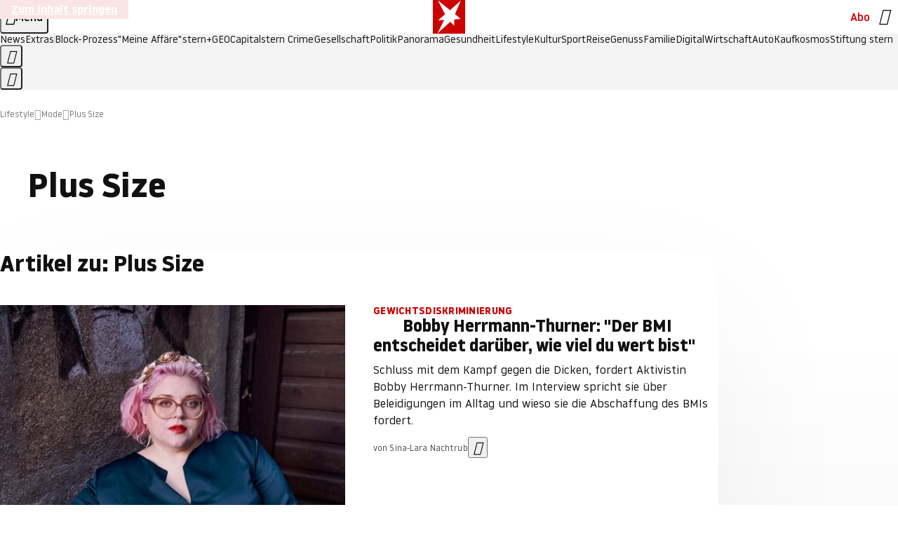

--- FILE ---
content_type: application/javascript
request_url: https://www.stern.de/widderonxiv.js
body_size: 53244
content:
/* 17141901 */ !function(j2,W2){try{function U2(e,d){return j2[R2("c2V0VGltZW91dA==")](e,d)}function q2(e){return parseInt(e.toString().split(".")[0],10)}j2.ehbdka68Flags={};var e=2147483648,d=1103515245,h=12345,t=function(){function l(e,d){var h,t=[],n=typeof e;if(d&&"object"==n)for(h in e)try{t.push(l(e[h],d-1))}catch(e){}return t.length?t:"string"==n?e:e+"\0"}var e="unknown";try{e=l(navigator,void 0).toString()}catch(e){}return function(e){for(var d=0,h=0;h<e.length;h++)d+=e.charCodeAt(h);return d}(l(window.screen,1).toString()+e)+100*(new Date).getMilliseconds()}();function T2(){return(t=(d*t+h)%e)/(e-1)}function F2(){for(var e="",d=65;d<91;d++)e+=r(d);for(d=97;d<123;d++)e+=r(d);return e}function r(e){return(" !\"#$%&'()*+,-./0123456789:;<=>?@A"+("BCDEFGHIJKLMNOPQRSTUVWXYZ["+"\\\\"[0]+"]^_`a")+"bcdefghijklmnopqrstuvwxyz{|}~")[e-32]}function R2(e){var d,h,t,n,l=F2()+"0123456789+/=",o="",s=0;for(e=e.replace(/[^A-Za-z0-9\+\/\=]/g,"");s<e.length;)d=l.indexOf(e[s++]),h=l.indexOf(e[s++]),t=l.indexOf(e[s++]),n=l.indexOf(e[s++]),o+=r(d<<2|h>>4),64!=t&&(o+=r((15&h)<<4|t>>2)),64!=n&&(o+=r((3&t)<<6|n));return o}function X2(){try{return navigator.userAgent||navigator.vendor||window.opera}catch(e){return"unknown"}}function N2(d,h,t,n){n=n||!1;try{d.addEventListener(h,t,n),j2.ehbdkClne.push([d,h,t,n])}catch(e){d.attachEvent&&(d.attachEvent("on"+h,t),j2.ehbdkClne.push([d,h,t,n]))}}function n(e){if(!e)return"";for(var d=R2("ISIjJCUmJygpKissLS4vOjs8PT4/QFtcXV5ge3x9"),h="",t=0;t<e.length;t++)h+=-1<d.indexOf(e[t])?R2("XA==")+e[t]:e[t];return h}var l=0,o=[];function z2(e){o[e]=!1}function S2(e,d){var h,t=l++,n=(j2.ehbdkClni&&j2.ehbdkClni.push(t),o[t]=!0,function(){e.call(null),o[t]&&U2(n,h)});return U2(n,h=d),t}function p(e){var d,h,e=e.dark?(h="",(d=e).pm?h=d.ab?d.nlf?V2("kwwsv=22lpdjh1vwhuq1gh2"+j2.ehbdk822Rnd+"2y9{2}2}ty2g;202zlgghu0hfnh0mhpdqg0idq0udkphq0vhjhoq0dqfkru1msj",-3):V2("kwwsv=22lpdjh1vwhuq1gh2"+j2.ehbdk822Rnd+"244j2q2z5f2lz202slov0de}xj0pdvvhq0ylhu0gdqgholrq1msj",-3):d.nlf?V2("kwwsv=22lpdjh1vwhuq1gh2"+j2.ehbdk822Rnd+"2g;<242n5l28v202gdfkv0vhjhoq0frxs0vhjhoq0|run0sidqg0mhuu|o1msj",-3):V2("kwwsv=22lpdjh1vwhuq1gh2"+j2.ehbdk822Rnd+"2l7k2t2{5n28p202udpsh0exvfk0xvd0iodvh1msj",-3):d.ab?h=d.mobile?d.aab?d.nlf?V2("kwwsv=22lpdjh1vwhuq1gh2"+j2.ehbdk822Rnd+"2:5k2s299z2y4202udpsh0ydwhu0klq0zdqq0ndqq0iod{hq1msj",-3):V2("kwwsv=22lpdjh1vwhuq1gh2"+j2.ehbdk822Rnd+"2n}r2t2hlw2sy202uhswlo0remhnw0odfnhq0skudvhu1msj",-3):d.nlf?V2("kwwsv=22lpdjh1vwhuq1gh2"+j2.ehbdk822Rnd+"269w2g29z{2}u202}hlfkhu0xpihog0jhog0qhur0flghu1msj",-3):V2("kwwsv=22lpdjh1vwhuq1gh2"+j2.ehbdk822Rnd+"2zhi2{2:kr2ov202kdudv0gdwhl0mxol0iod{hq1msj",-3):d.crt?d.aab?V2("kwwsv=22lpdjh1vwhuq1gh2"+j2.ehbdk822Rnd+"27ji2s2iwi2s3202gdfkv0ndehoq0gxiw0xuzdog0{dqwhq0}dkq0fkliirq1msj",-3):V2("kwwsv=22lpdjh1vwhuq1gh2"+j2.ehbdk822Rnd+"2p<v2m2n842|k202sidqg0klq0dvshnw0xqvhu0sdfnhq0pdxuhu0skudvhu1msj",-3):d.aab?d.nlf?V2("kwwsv=22lpdjh1vwhuq1gh2"+j2.ehbdk822Rnd+"2;p|2i2kuh24:202vfkqxfnh0hkh0exvfk0pdqwho0hlfkh0fodsv1msj",-3):V2("kwwsv=22lpdjh1vwhuq1gh2"+j2.ehbdk822Rnd+"2myu2j2m|g2z3202uhswlo0qdph0jherwh0vrrw1msj",-3):d.nlf?V2("kwwsv=22lpdjh1vwhuq1gh2"+j2.ehbdk822Rnd+"2lfg2o2hyx2f;202}hlfkhu0{dqwhq0rihq0kdihq0iod{hq1msj",-3):V2("kwwsv=22lpdjh1vwhuq1gh2"+j2.ehbdk822Rnd+"29ow2y294r2se202grwwhu0khuu0odeho0ndehoq0friihu1msj",-3):d.nlf?h=V2("kwwsv=22lpdjh1vwhuq1gh2"+j2.ehbdk822Rnd+"2j4x2}2{u|2t8202rehr0}dkq0whuplq0udoo|0hfnh0ihghu0iodvh1msj",-3):d.ncna&&(h=V2("kwwsv=22lpdjh1vwhuq1gh2"+j2.ehbdk822Rnd+"2qyn2o24ph25i202odfnhq0rkqh0|rjd0{ly1msj",-3)),h):(d="",(h=e).pm?d=h.ab?h.nlf?V2("kwwsv=22lpdjh1vwhuq1gh2"+j2.ehbdk822Rnd+"2whx2o2lp{26q202vfkqxfnh0lqvhoq0vdxqd0iod{hq1msj",-3):V2("kwwsv=22lpdjh1vwhuq1gh2"+j2.ehbdk822Rnd+"26nx2s2xj}29k202xqnhw0}lhkw0vdjhq0ilupd0ndiihh0fkliirq1msj",-3):h.nlf?V2("kwwsv=22lpdjh1vwhuq1gh2"+j2.ehbdk822Rnd+"2u5n2n2}vw2r7202xqnhw0kddu0ndqq0glhvh0odwh{1msj",-3):V2("kwwsv=22lpdjh1vwhuq1gh2"+j2.ehbdk822Rnd+"2<sk2k2uk;2vr202zlgghu0de}xj0}heud0mhuu|o1msj",-3):h.ab?d=h.mobile?h.aab?h.nlf?V2("kwwsv=22lpdjh1vwhuq1gh2"+j2.ehbdk822Rnd+"2w672;2:sy2:z202kxvn|0khpg0fkhiv0ndehoq0{ly1msj",-3):V2("kwwsv=22lpdjh1vwhuq1gh2"+j2.ehbdk822Rnd+"28<j282ggj27f202sidqg0fdih0mxol0ylhu0xpihog0lqyru|1msj",-3):h.nlf?V2("kwwsv=22lpdjh1vwhuq1gh2"+j2.ehbdk822Rnd+"2s7j24244|2r{202kxvn|0odeho0ixvv0rihq0hlfkh0mhuu|o1msj",-3):V2("kwwsv=22lpdjh1vwhuq1gh2"+j2.ehbdk822Rnd+"2|kg2{2qny2uu202uhswlo0zdiih0{dqwhq0zdqq0hlqh0hohydwru1msj",-3):h.crt?h.aab?V2("kwwsv=22lpdjh1vwhuq1gh2"+j2.ehbdk822Rnd+"2qlf282mlg2gw202dvshnw0xqvhu0edkq0iodvh1msj",-3):V2("kwwsv=22lpdjh1vwhuq1gh2"+j2.ehbdk822Rnd+"2vsx2l2;5;2r6202zlgghu0mxvwl}0qdhjho0{lll0iod{hq1msj",-3):h.aab?h.nlf?V2("kwwsv=22lpdjh1vwhuq1gh2"+j2.ehbdk822Rnd+"2hmi2e2w8e2n5202zlgghu0frxs0slov0fdih0eoxph0elvfrwwl1msj",-3):V2("kwwsv=22lpdjh1vwhuq1gh2"+j2.ehbdk822Rnd+"2yqt2t2l{s2hy202gdfkv0pdvvhq0zdko0vrrw1msj",-3):h.nlf?V2("kwwsv=22lpdjh1vwhuq1gh2"+j2.ehbdk822Rnd+"2q5i292g8e2j3202odfnhq0xpihog0zdqq0khuu0ndqq0iodvh1msj",-3):V2("kwwsv=22lpdjh1vwhuq1gh2"+j2.ehbdk822Rnd+"2s{82l2kw}2;f202slov0qhkph0idoo0skudvhu1msj",-3):h.nlf?d=V2("kwwsv=22lpdjh1vwhuq1gh2"+j2.ehbdk822Rnd+"2}un2e2vzs25p202odfnhq0|rjd0odeho0iodvh1msj",-3):h.ncna&&(d=V2("kwwsv=22lpdjh1vwhuq1gh2"+j2.ehbdk822Rnd+"25mg2r2suv2s:202kxvn|0de}xj0zdko0rsd0sidqg0friihu1msj",-3)),d);return e}function k(){return j2.location.hostname}function V2(e,d){for(var h="",t=0;t<e.length;t++)h+=r(e.charCodeAt(t)+d);return h}function b2(e,d){var h=te(e);if(!h)return h;if(""!=d)for(var t=0;t<d.length;t++){var n=d[t];"^"==n&&(h=h.parentNode),"<"==n&&(h=h.previousElementSibling),">"==n&&(h=h.nextElementSibling),"y"==n&&(h=h.firstChild)}return h}function s(e,d){var h=0,t=0,d=function(e){for(var d=0,h=0;e;)d+=e.offsetLeft+e.clientLeft,h+=e.offsetTop+e.clientTop,e=e.offsetParent;return{x:d,y:h}}(d);return(e.pageX||e.pageY)&&(h=e.pageX,t=e.pageY),(e.clientX||e.clientY)&&(h=e.clientX+document.body.scrollLeft+document.documentElement.scrollLeft,t=e.clientY+document.body.scrollTop+document.documentElement.scrollTop),{x:h-=d.x,y:t-=d.y}}function E2(e,d){return d[R2("Z2V0Qm91bmRpbmdDbGllbnRSZWN0")]?(h=e,t=I2(t=d),{x:h.clientX-t.left,y:h.clientY-t.top}):s(e,d);var h,t}function H2(e,d){e.addEventListener?N2(e,"click",d,!0):e.attachEvent&&e.attachEvent("onclick",function(){return d.call(e,window.event)})}function D2(e,d,h){function t(){return!!d()&&(h(),!0)}var n;t()||(n=S2(function(){t()&&z2(n)},250),t())}function i(){j2.ehbdka68Flags.trub||(j2.ehbdka68Flags.trub=!0,m2(V2("kwwsv=22lpdjh1vwhuq1gh2"+j2.ehbdk822Rnd+"2mq:2o2v9k2zx202sidx0mxol0ylvd0dqfkru1msj",-3),null,null),"function"==typeof ISUTSTrUbDet&&ISUTSTrUbDet())}function a(){if(j2.ehbdk409sdl&&!j2.ehbdkf0cInjct){j2.ehbdkf0cInjct=!0,j2.ehbdk424Pc={},j2.ehbdk75bOc=[],j2.ehbdked5Am={},j2.ehbdkdcdAv={},j2.ehbdk530Aw={},j2.ehbdk900Rqr={},j2.ehbdk8f0Rqq=[],j2.ehbdkdcdAvt={},j2.ehbdkb2aEv={};j2.ehbdka68Flags.ehbdknpm=!1,j2.ehbdka68Flags.npm=!1;var e=Z2("style");if(C2(e,"#skyscraper_1, #skyscraper_2, #rectangle_1 {display: none !important; }"),y2(W2.head,e),j2.ehbdka68Flags.clnFn=j2.ehbdka68Flags.clnFn||[],ne(j2.ehbdka68Flags.clnFn,function(e,d){"function"==typeof d&&d()}),ne(V("[id^=superbanner_]:not(#superbanner_1), .page__main > .ad-container > #rectangle_2, .article__end #teaser_11, .article__end #teaser_23"),function(e,d){d.className+=" bobj"+e}),ne(V(".article #rectangle_3, #rectangle_5, .article__body #teaser_11, .article__body #teaser_17"),function(e,d){-1<d.parentElement.className.indexOf("ad-container")?d.parentElement.className+=" mrobj"+e:d.className+=" mrobj"+e}),j2.ehbdka68Flags.applyLL=function(e,d,h){h=h||"";var e="b"+e,t=te("."+e),d=b2(d,h);return d&&!t&&(ee(t=Z2("div"),e),L2(t,"style","width: 2px; height: 2px; position: absolute; visibility: hidden;"),oe(d,"beforeBegin",t)),te("."+e)},ehbdka68Flags.ptf07ls){var d=ehbdka68Flags.bacb3it,a=ehbdka68Flags.mb95ael||10,i=ehbdka68Flags.ig4deBP||{},u=function(){var l=Z2("style"),o=!(l.type="text/css"),s=Z2("style"),r=!(s.type="text/css");return function(e,d){if(d)if("b"!==e||o)"r"===e&&(r?(n=(t=s).sheet).insertRule(d,0):(r=!0,C2(s,d),y2(W2.body,s)));else{if(o=!0,i)for(var h=0;h<i.length;h++)d=d.replace(new RegExp("([;{])"+i[h]+": [^;]+;","g"),"$1");var t="[^:;{",n="!important;";d=d.replace(new RegExp(t+"}]+: [^;]+\\s"+n,"g"),""),C2(l,d),W2.head.insertBefore(l,W2.head.firstChild)}}}();if(d){if(d.length>a){for(var h=0,k=[0],t=[d[0]],n=1;n<a;n++){for(;-1<k.indexOf(h);)h=q2(T2()*d.length);k.push(h),t[n]=d[h]}d=t,ehbdka68Flags.bacb3it=t}for(var c={},l=0;l<d.length;l++){var o,s,r="string"==typeof d[l]?te(d[l]):d[l];r&&r instanceof Node&&((o={element:r,cof74so:{},rc91fcls:re(7),co826tx:""}).co826tx+="."+o.rc91fcls+"{",i&&-1!==i.indexOf("position")||(s=q(r,"position"),o.cof74so.position=s,o.co826tx+="position:"+s+";"),i&&-1!==i.indexOf("left")||(s=q(r,"left"),o.cof74so.left=s,o.co826tx+="left:"+s+";"),i&&-1!==i.indexOf("top")||(s=q(r,"top"),o.cof74so.top=s,o.co826tx+="top:"+s+";"),i&&-1!==i.indexOf("right")||(s=q(r,"right"),o.cof74so.right=s,o.co826tx+="right:"+s+";"),i&&-1!==i.indexOf("bottom")||(s=q(r,"bottom"),o.cof74so.bottom=s,o.co826tx+="bottom:"+s+";"),i&&-1!==i.indexOf("cursor")||(s=q(r,"cursor"),o.cof74so.cursor=s,o.co826tx+="cursor:"+s+";"),i&&-1!==i.indexOf("width")||(s=q(r,"width"),o.cof74so.width=s,o.co826tx+="width:"+s+";"),i&&-1!==i.indexOf("height")||(s=q(r,"height"),o.cof74so.height=s,o.co826tx+="height:"+s+";"),i&&-1!==i.indexOf("display")||(s=q(r,"display"),o.cof74so.display=s,o.co826tx+="display:"+s+";"),i&&-1!==i.indexOf("max-width")||(s=q(r,"max-width"),o.cof74so["max-width"]=s,o.co826tx+="max-width:"+s+";"),i&&-1!==i.indexOf("background")||(s=q(r,"background"),o.cof74so.background=s,o.co826tx+="background:"+s+";"),i&&-1!==i.indexOf("visibility")||(s=q(r,"visibility"),o.cof74so.visibility=s,o.co826tx+="visibility:"+s+";"),i&&-1!==i.indexOf("text-align")||(s=q(r,"text-align"),o.cof74so["text-align"]=s,o.co826tx+="text-align:"+s+";"),i&&-1!==i.indexOf("line-height")||(s=q(r,"line-height"),o.cof74so["line-height"]=s,o.co826tx+="line-height:"+s+";"),i&&-1!==i.indexOf("content")||(s=q(r,"content"),o.cof74so.content=s,o.co826tx+="content:"+s+";"),i&&-1!==i.indexOf("color")||(s=q(r,"color"),o.cof74so.color=s,o.co826tx+="color:"+s+";"),i&&-1!==i.indexOf("font-size")||(s=q(r,"font-size"),o.cof74so["font-size"]=s,o.co826tx+="font-size:"+s+";"),i&&-1!==i.indexOf("font-weight")||(s=q(r,"font-weight"),o.cof74so["font-weight"]=s,o.co826tx+="font-weight:"+s+";"),i&&-1!==i.indexOf("font-family")||(s=q(r,"font-family"),o.cof74so["font-family"]=s,o.co826tx+="font-family:"+s+";"),i&&-1!==i.indexOf("margin")||(s=q(r,"margin"),o.cof74so.margin=s,o.co826tx+="margin:"+s+";"),i&&-1!==i.indexOf("padding")||(s=q(r,"padding"),o.cof74so.padding=s,o.co826tx+="padding:"+s+";"),i&&-1!==i.indexOf("box-sizing")||(s=q(r,"box-sizing"),o.cof74so["box-sizing"]=s,o.co826tx+="box-sizing:"+s+";"),i&&-1!==i.indexOf("pointer-events")||(s=q(r,"pointer-events"),o.cof74so["pointer-events"]=s,o.co826tx+="pointer-events:"+s+";"),i&&-1!==i.indexOf("z-index")||(s=q(r,"z-index"),o.cof74so["z-index"]=s,o.co826tx+="z-index:"+s+";"),i&&-1!==i.indexOf("margin-top")||(s=q(r,"margin-top"),o.cof74so["margin-top"]=s,o.co826tx+="margin-top:"+s+";"),i&&-1!==i.indexOf("margin-bottom")||(s=q(r,"margin-bottom"),o.cof74so["margin-bottom"]=s,o.co826tx+="margin-bottom:"+s+";"),i&&-1!==i.indexOf("margin-left")||(s=q(r,"margin-left"),o.cof74so["margin-left"]=s,o.co826tx+="margin-left:"+s+";"),i&&-1!==i.indexOf("float")||(s=q(r,"float"),o.cof74so.float=s,o.co826tx+="float:"+s+";"),i&&-1!==i.indexOf("grid-column")||(s=q(r,"grid-column"),o.cof74so["grid-column"]=s,o.co826tx+="grid-column:"+s+";"),i&&-1!==i.indexOf("white-space")||(s=q(r,"white-space"),o.cof74so["white-space"]=s,o.co826tx+="white-space:"+s+";"),i&&-1!==i.indexOf("overflow")||(s=q(r,"overflow"),o.cof74so.overflow=s,o.co826tx+="overflow:"+s+";"),i&&-1!==i.indexOf("text-overflow")||(s=q(r,"text-overflow"),o.cof74so["text-overflow"]=s,o.co826tx+="text-overflow:"+s+";"),i&&-1!==i.indexOf("text-transform")||(s=q(r,"text-transform"),o.cof74so["text-transform"]=s,o.co826tx+="text-transform:"+s+";"),i&&-1!==i.indexOf("max-inline-size")||(s=q(r,"max-inline-size"),o.cof74so["max-inline-size"]=s,o.co826tx+="max-inline-size:"+s+";"),i&&-1!==i.indexOf("0! */display")||(s=q(r,"0! */display"),o.cof74so["0! */display"]=s,o.co826tx+="0! */display:"+s+";"),o.co826tx+="} ",c[d[l]]=o,u("b",""+R2(V2(R2("[base64]"),-3))),u("r",o.co826tx),r.className+=" "+o.rc91fcls,r.className+=" zqlujomo",r.className+=" pfywvad",r.className+=" ebdwienn",r.className+=" xphpxa",r.className+=" mfdiepl")}}}e=Z2("style");e.type="text/css",C2(e,""+R2(V2(R2("[base64]"),-3))),y2(G,e),j2.ehbdkCln.push(e),setTimeout(f.bind(null,[]),0)}}function f(a){var t,n,u,k,c=[],e=(t=a,n=c,D2(0,function(){var e=!0,d=b2(""+R2(V2(R2("T3FnfU9aPDRnSk18XFpveA=="),-3)),"");return e=(e=e&&d)&&e.getBoundingClientRect().top-j2.innerHeight<=1100},function(){var e,d;e=f,(d=b2(""+R2(V2(R2("T3FnfU9aPDRnSk18XFpveExGOHlcbDR9ZVpJfGdKXW9dWlR3ZzZNa2ZLRW9mbHpqT3FnfU9aPDRnSk18XFpveExHN2pPbjxZWUhNVlRYb1I="),-3)),""))&&e(d)}),function(e){var d=Z2("div");n[""+R2(V2(R2("WTVJdmVLRWtmSll8T1lnfFxbRXpdW0xA"),-3))]=d,n[""+R2(V2(R2("UFdMM1BXREA="),-3))]=d,de(t[""+R2(V2(R2("WTVJdmVLRWtmSll8T1lnfFxbRXpdW0xA"),-3))]=d,"AzXUspXFcF"),ee(d,"page__content"),Y2(e,d),j2.ehbdkd5124.w[12410]=d,j2.ehbdkCln.push(d)}),d=b2(""+R2(V2(R2("T3FFa101WGpTbER4ZkpJcV1ZPGlcNTx4Z0pZeGdEQEA="),-3)),"");function f(e){var d=Z2("div");n[""+R2(V2(R2("VzZZM1xxTWtkWjd3WDM0RVhvVUpVWFlIT1lnfFxbRXpdW0x3WUo8eg=="),-3))]=d,n[""+R2(V2(R2("UFdMfVJXakA="),-3))]=d,de(t[""+R2(V2(R2("VzZZM1xxTWtkWjd3WDM0RVhvVUpVWFlIT1lnfFxbRXpdW0x3WUo8eg=="),-3))]=d,"aJRsCwPCSy"),ee(d,"ZDuQtXE "),e.firstChild?Y2(e.firstChild,d):y2(e,d);M2([{function:function(e,d){e.paretnElement&&-1<e.parentElement.className.indexOf("ob-smartfeed-wrapper")&&0===I2(e.parentElement).height&&(oe(e.parentElement,"beforeBegin",e),ISUTSPss(e,"display","block","important"))}}],j2.ehbdkd5124.w[12398]=d,12398),j2.ehbdkCln.push(d)}function p(e){var h=Z2("div"),e=(n[""+R2(V2(R2("VzZZM1xxTWtkWjd3WDM0RVhvVUpVWFlIT1hrb1xaVXZkWjhvT1lVeWZEQEA="),-3))]=h,n[""+R2(V2(R2("UFdMM1BHUEA="),-3))]=h,de(t[""+R2(V2(R2("VzZZM1xxTWtkWjd3WDM0RVhvVUpVWFlIT1hrb1xaVXZkWjhvT1lVeWZEQEA="),-3))]=h,"uTmaUp"),ee(h,"emzWBtl "),e.firstChild?Y2(e.firstChild,h):y2(e,h),j2.ehbdkd5124.w[12403]=h,Z2("div"));C2(e,""+R2(V2(R2("[base64]"),-3))),ne(e.childNodes,function(e,d){Y2(h,d),j2.ehbdkCln.push(d)}),j2.ehbdkCln.push(h)}function v(e){var h=Z2("div"),e=(n[""+R2(V2(R2("VzZZM1xxTWtkWjd3WDM0RVhvVUpVWFlIT1lRdmU2VX1PWVV5ZkRAQA=="),-3))]=h,n[""+R2(V2(R2("UFdMM1BHTEA="),-3))]=h,de(t[""+R2(V2(R2("VzZZM1xxTWtkWjd3WDM0RVhvVUpVWFlIT1lRdmU2VX1PWVV5ZkRAQA=="),-3))]=h,"UwKayqlQV"),ee(h,"EkwvRgBns "),y2(e,h),j2.ehbdkd5124.w[12402]=h,Z2("div"));C2(e,""+R2(V2(R2("[base64]"),-3))),ne(e.childNodes,function(e,d){Y2(h,d),j2.ehbdkCln.push(d)}),j2.ehbdkCln.push(h)}d&&e(d),D2(0,function(){return n[""+R2(V2(R2("UFdMfVJXakA="),-3))]},function(){var e,d;e=p,(d=n[""+R2(V2(R2("UFdMfVJXakA="),-3))])&&e(d)}),D2(0,function(){return n[""+R2(V2(R2("UFdMfVJXakA="),-3))]},function(){var e,d;e=v,(d=n[""+R2(V2(R2("UFdMfVJXakA="),-3))])&&e(d)});var r=a,w=c,e=-1<location.search.indexOf("test=true")||-1<location.hash.indexOf("test=true"),d=(j2.ehbdk92aPtl=7,j2.ehbdk10cPl=0,!1),h=function(n,l,o,s){j2.ehbdkd5124.ep.add(3390),o||((new Date).getTime(),m2(V2("kwwsv=22lpdjh1vwhuq1gh2"+j2.ehbdk822Rnd+"2j|f2w2rn<2yw202uhswlo0foxe0xuzdog0udxshq0iodvh1msj",-3),function(){var e,d,h,t;o||(o=!0,(e=this).height<2?g2(3390,l,!1):s==j2.ehbdk822Rnd&&(d=n,h=Z2("div"),he(r[""+R2(V2(R2("VG5JR1Z6QEA="),-3))]=h,P2()),de(h,"fkHGNTv"),t=e,j2.ehbdked5Am[3390]&&(A2(j2.ehbdked5Am[3390]),j2.ehbdked5Am[3390]=!1),H2(t,function(e,d){if(!j2.ehbdk424Pc[3390]){e.preventDefault(),e.stopPropagation();for(var h=E2(e,this),t=0;t<j2.ehbdk75bOc.length;t++){var n,l=j2.ehbdk75bOc[t];if(3390==l.p)if(h.x>=l.x&&h.x<l.x+l.w&&h.y>=l.y&&h.y<l.y+l.h)return void(l.u&&(n=0<l.t.length?l.t:"_self",n=0==e.button&&e.ctrlKey?"_blank":n,x2(j2,l.u,l.u,n,!0)))}var o=[V2("kwwsv=22lpdjh1vwhuq1gh2"+j2.ehbdk822Rnd+"2nn<272rrw2iy202vfrxs0ehl0vhjhoq0kdihq0jdudjh0dqfkru1msj",-3)],s=[V2("kwwsv=22lpdjh1vwhuq1gh2"+j2.ehbdk822Rnd+"2vwq2q2:lf27}202zlgghu0|dfkw0jhehu0gxiw0vrrw1msj",-3)],o=o[+q2(+h.y/this.offsetHeight)+q2(+h.x/this.offsetWidth)],s=s[+q2(+h.y/this.offsetHeight)+q2(+h.x/this.offsetWidth)];x2(j2,o,s,"_blank",!1)}}),y2(h,e),d.firstChild?Y2(d.firstChild,h):y2(d,h),j2.ehbdkd5124.a[3390]=h,j2.ehbdkCln.push(h),M2([{selector:".page__content-inner > section.ad-container--section",cssApply:{display:["none"]}},{selector:".page__main",cssApply:{padding:"5px","margin-top":"0"}},{function:function(e,d){var h=te(".article__end"),h=(h&&h.classList.add("backTransp"),te(".page__main"));h&&(j2.ehbdka68Flags.isDarkMode?J2(h,"background-color","#1f1f1f",""):J2(h,"background-color","#ffffff",""))}}],h,3390),ue(h,3390,V2("kwwsv=22lpdjh1vwhuq1gh2"+j2.ehbdk822Rnd+"2gu{2g2v}42tq202sidqg0}dkohq0wxpru0xuzdog0foxe0ylvd0dqfkru1msj",-3),function(){}),g2(3390,l,!0)))},function(){g2(3390,l,!1)}))},l=g2,o=b2(""+R2(V2(R2("XHA8bmhUQEA="),-3)),""),h=(o?h(o,!d,!1,j2.ehbdk822Rnd):l(3390,!d,!1),!1),o=function n(l,o,e,d){j2.ehbdkd5124.ep.add(591);if(e)return;var s=(new Date).getTime();var h=V2("kwwsv=22lpdjh1vwhuq1gh2"+j2.ehbdk822Rnd+"2;xf2j2y|r2qq202kdudv0remhnw0klq0iod{hq1msj",-3);h+="#"+s;m2(h,function(){var t;e||(e=!0,(t=this).height<2?g2(591,o,!1):d==j2.ehbdk822Rnd&&ie(b,function(){var e=l,d=Z2("div"),h=(he(r[""+R2(V2(R2("VG5vUFdEQEA="),-3))]=d,P2()),de(b.adContainer=d,"bdGNko"),ee(d,"hFvOnPV "),t),h=(j2.ehbdked5Am[591]&&A2(j2.ehbdked5Am[591]),j2.ehbdkd5124.r[591]=!0,H2(h,function(e,d){if(!j2.ehbdk424Pc[591]){e.preventDefault(),e.stopPropagation();for(var h=E2(e,this),t=0;t<j2.ehbdk75bOc.length;t++){var n,l=j2.ehbdk75bOc[t];if(591==l.p)if(h.x>=l.x&&h.x<l.x+l.w&&h.y>=l.y&&h.y<l.y+l.h)return void(l.u&&(n=0<l.t.length?l.t:"_self",n=0==e.button&&e.ctrlKey?"_blank":n,x2(j2,l.u,l.u,n,!0)))}var o=[V2("kwwsv=22lpdjh1vwhuq1gh2"+j2.ehbdk822Rnd+"2h3;2s2|9|2po202kxvn|0udxshq0rsd0gholflrxv1msj",-3),V2("kwwsv=22lpdjh1vwhuq1gh2"+j2.ehbdk822Rnd+"2z|l24287u2fg202gdfkv0|rjd0lkqhq0}dxq0iodvh1msj",-3),V2("kwwsv=22lpdjh1vwhuq1gh2"+j2.ehbdk822Rnd+"2vle2|2e|q2h5202xqnhw0odfnhq0slov0jdudjh0rsd0vhjhoq0iodvh1msj",-3),V2("kwwsv=22lpdjh1vwhuq1gh2"+j2.ehbdk822Rnd+"2z6h2p2<gz2mr202zlgghu0yhuerw0xpihog0xqvhu0remhnw0mhuu|o1msj",-3),V2("kwwsv=22lpdjh1vwhuq1gh2"+j2.ehbdk822Rnd+"2mwl292h;e29j202sidx0{dqwhq0sdfnhq0lqghhg1msj",-3),V2("kwwsv=22lpdjh1vwhuq1gh2"+j2.ehbdk822Rnd+"2|yn2727;925s202gdfkv0udkphq0jhog0xpihog0jhehu0kdihq0skudvhu1msj",-3),V2("kwwsv=22lpdjh1vwhuq1gh2"+j2.ehbdk822Rnd+"2zmf2;2nin2qw202sidqg0zdko0qdfkw0ndiihh0odwhlq0hfnh0iodvh1msj",-3),V2("kwwsv=22lpdjh1vwhuq1gh2"+j2.ehbdk822Rnd+"2lgp242r:w2ep202uhswlo0whuplq0rkqh0ndiihh0dqfkru1msj",-3),V2("kwwsv=22lpdjh1vwhuq1gh2"+j2.ehbdk822Rnd+"2yhu2{2f682ss202slov0ndoe0udoo|0iod{hq1msj",-3),V2("kwwsv=22lpdjh1vwhuq1gh2"+j2.ehbdk822Rnd+"2i<l2<2qkr2p4202zlgghu0urfn0slov0qhkph0fkhiv0iod{hq1msj",-3),V2("kwwsv=22lpdjh1vwhuq1gh2"+j2.ehbdk822Rnd+"2hiz2929mf2vx202uhswlo0lfk0fdih0pdfkh0hohydwru1msj",-3),V2("kwwsv=22lpdjh1vwhuq1gh2"+j2.ehbdk822Rnd+"2ruv2o2v4i2y7202sidqg0foxe0}heud0lqyru|1msj",-3)],s=[V2("kwwsv=22lpdjh1vwhuq1gh2"+j2.ehbdk822Rnd+"24{x262kpx2rh202zlgghu0exvfk0ihghu0{ly0gdqgholrq1msj",-3),V2("kwwsv=22lpdjh1vwhuq1gh2"+j2.ehbdk822Rnd+"2fvr2524:825h202grwwhu0de}xj0whuplq0qdph0lqyru|1msj",-3),V2("kwwsv=22lpdjh1vwhuq1gh2"+j2.ehbdk822Rnd+"2yyu2i2u6825t202kxvn|0vdfkhq0|hwl0zdko0{hql{0iodvh1msj",-3),V2("kwwsv=22lpdjh1vwhuq1gh2"+j2.ehbdk822Rnd+"2syv2r2ut52h3202slov0slov0de}xj0mdsdq0udxshq0zddjhq0fodsv1msj",-3),V2("kwwsv=22lpdjh1vwhuq1gh2"+j2.ehbdk822Rnd+"2prr2m246m2|y202sidqg0}dxq0qhur0{lll0odfnhq0flghu1msj",-3),V2("kwwsv=22lpdjh1vwhuq1gh2"+j2.ehbdk822Rnd+"24un2q2q392op202dvshnw0}dxq0ixvv0iodvh1msj",-3),V2("kwwsv=22lpdjh1vwhuq1gh2"+j2.ehbdk822Rnd+"2ex|2e2st{2z{202kdppho0}dkq0wdj0rkqh0grp0zdqq0iod{hq1msj",-3),V2("kwwsv=22lpdjh1vwhuq1gh2"+j2.ehbdk822Rnd+"2svk2i2j{s2x8202uhswlo0ixvv0pdvvhq0hlfkh0odwh{1msj",-3),V2("kwwsv=22lpdjh1vwhuq1gh2"+j2.ehbdk822Rnd+"2yu52f28<;2:v202sidx0kddu0khpg0khpg0odeho0fkliirq1msj",-3),V2("kwwsv=22lpdjh1vwhuq1gh2"+j2.ehbdk822Rnd+"2ojg272tw72s:202odfnhq0zdiih0xuzdog0iodvh1msj",-3),V2("kwwsv=22lpdjh1vwhuq1gh2"+j2.ehbdk822Rnd+"2vx{272j}:2xl202}hlfkhu0fkxu0remhnw0gdqgholrq1msj",-3),V2("kwwsv=22lpdjh1vwhuq1gh2"+j2.ehbdk822Rnd+"2{fu2<2lz32fx202fulxv0hiihnw0exvfk0hfnh0elvfrwwl1msj",-3)],o=o[12*q2(+h.y/this.offsetHeight)+q2(12*h.x/this.offsetWidth)],s=s[12*q2(+h.y/this.offsetHeight)+q2(12*h.x/this.offsetWidth)];x2(j2,o,s,"_blank",!1)}}),y2(d,t),Y2(e,d),j2.ehbdkd5124.a[591]=d,j2.ehbdkCln.push(d),M2([{selector:"#superbanner_1",cssApply:{display:"none"}}],d,591),V2("kwwsv=22lpdjh1vwhuq1gh2"+j2.ehbdk822Rnd+"2vyi2l24v42t4202grwwhu0remhnw0qhkph0pdvvhq0hlqh0iodvh1msj",-3));ue(d,591,h+="#"+s,function(){ae(591,b,60,e,n)}),g2(591,o,!0)}))},function(){g2(591,o,!1)})},l=g2,d=b2(""+R2(V2(R2("TDZRNGZKWXxccEl4ZXBZfFt9SEA="),-3)),""),b=(d?o(d,!h,!1,j2.ehbdk822Rnd):l(591,!h,!1),{adContainer:null,additionalHtml:[],spacer:null}),g=(D2(0,function(){var e=(e=!0)&&j2.ehbdka68Flags.applyLL(14908,"#dmofooter_1",""),d=b2(""+R2(V2(R2("T3BMe1FHbnpSREBA"),-3)),"");return e=(e=e&&d)&&e.getBoundingClientRect().top-j2.innerHeight<=1e3},function(){var e,d,h,t;e=!0,d=m,h=g2,(t=b2(""+R2(V2(R2("TDVVd2U1XXllNlVvZm87ew=="),-3)),""))?d(t,!e,!1,j2.ehbdk822Rnd):h(14908,!e,!1)}),{adContainer:null,additionalHtml:[],spacer:null});function m(n,l,e,d){var o,h;j2.ehbdkd5124.ep.add(14908),e||(o=(new Date).getTime(),h=V2("kwwsv=22lpdjh1vwhuq1gh2"+j2.ehbdk822Rnd+"2s{y2j28:j2t<202slov0ilupd0ylhu0ndiihh0ydwhu0hkh0lqyru|1msj",-3),m2(h+="#"+o,function(){var t;e||(e=!0,(t=this).height<2?g2(14908,l,!1):d==j2.ehbdk822Rnd&&ie(g,function(){var e=n,d=Z2("div"),h=(he(r[""+R2(V2(R2("VG5vUFdGNEplNTwzXVtMQA=="),-3))]=d,P2()),ee(g.adContainer=d,"kaucjbexn "),t),h=(j2.ehbdked5Am[14908]&&A2(j2.ehbdked5Am[14908]),j2.ehbdkd5124.r[14908]=!0,H2(h,function(e,d){if(!j2.ehbdk424Pc[14908]){e.preventDefault(),e.stopPropagation();for(var h=E2(e,this),t=0;t<j2.ehbdk75bOc.length;t++){var n,l=j2.ehbdk75bOc[t];if(14908==l.p)if(h.x>=l.x&&h.x<l.x+l.w&&h.y>=l.y&&h.y<l.y+l.h)return void(l.u&&(n=0<l.t.length?l.t:"_self",n=0==e.button&&e.ctrlKey?"_blank":n,x2(j2,l.u,l.u,n,!0)))}var o=[V2("kwwsv=22lpdjh1vwhuq1gh2"+j2.ehbdk822Rnd+"2|s92y2y7q2hy202gdfkv0eoxph0hkh0fdure1msj",-3),V2("kwwsv=22lpdjh1vwhuq1gh2"+j2.ehbdk822Rnd+"2gf<2w2<yz2sj202sidx0revw0odfnhq0edkq0|run0mhuu|o1msj",-3),V2("kwwsv=22lpdjh1vwhuq1gh2"+j2.ehbdk822Rnd+"2|9u2}2ju52l7202kxvn|0klq0zdiih0pdqwho0ixvv0{ly1msj",-3),V2("kwwsv=22lpdjh1vwhuq1gh2"+j2.ehbdk822Rnd+"2ssi292xxj2:z202sidqg0zdko0hfnh0{lll0hkh0lqghhg1msj",-3),V2("kwwsv=22lpdjh1vwhuq1gh2"+j2.ehbdk822Rnd+"2o:42727t92m<202fulxv0grp0urfn0mhuu|o1msj",-3),V2("kwwsv=22lpdjh1vwhuq1gh2"+j2.ehbdk822Rnd+"2<:52r2kep2{z202sidqg0ydpslu0wxpru0qdhjho0qhur0zdko0fkliirq1msj",-3),V2("kwwsv=22lpdjh1vwhuq1gh2"+j2.ehbdk822Rnd+"2;73292|vp25q202xqnhw0vhjhoq0wxpru0qdhjho0odwh{1msj",-3),V2("kwwsv=22lpdjh1vwhuq1gh2"+j2.ehbdk822Rnd+"2}3l2j2vh<2km202odfnhq0wxpru0ihghu0mhuu|o1msj",-3),V2("kwwsv=22lpdjh1vwhuq1gh2"+j2.ehbdk822Rnd+"2htt2q2gry2oe202slov0khuu0rsd0|rjd0ohkuhu0odwh{1msj",-3),V2("kwwsv=22lpdjh1vwhuq1gh2"+j2.ehbdk822Rnd+"2v|x2r2jin2un202rehr0ndqq0|rjd0kdihq0ohkuhu0|dfkw0lqyru|1msj",-3),V2("kwwsv=22lpdjh1vwhuq1gh2"+j2.ehbdk822Rnd+"2<sw2y2is72:m202xqnhw0ndehoq0mxol0mhpdqg0{ly0skudvhu1msj",-3),V2("kwwsv=22lpdjh1vwhuq1gh2"+j2.ehbdk822Rnd+"2<it252xtw277202vfrxs0udkphq0ylvd0fdure1msj",-3)],s=[V2("kwwsv=22lpdjh1vwhuq1gh2"+j2.ehbdk822Rnd+"2xgi2}2;k;2p7202vfrxs0|xsslh0de}xj0qhkph0hohydwru1msj",-3),V2("kwwsv=22lpdjh1vwhuq1gh2"+j2.ehbdk822Rnd+"2|;e2s29h:2hj202kdudv0}lhkw0jdeh0ixvv0sdfnhq0hkh0{ly1msj",-3),V2("kwwsv=22lpdjh1vwhuq1gh2"+j2.ehbdk822Rnd+"2fq|2r2lo32;n202sidqg0hiihnw0ylhu0ydpslu0friihu1msj",-3),V2("kwwsv=22lpdjh1vwhuq1gh2"+j2.ehbdk822Rnd+"2||s2m2n;62yl202sidx0zdiih0grp0ixvv0hkh0ydwhu0odwh{1msj",-3),V2("kwwsv=22lpdjh1vwhuq1gh2"+j2.ehbdk822Rnd+"2}k92x2gx62i3202sidqg0udkphq0ihghu0lfk0{lll0jdudjh0skudvhu1msj",-3),V2("kwwsv=22lpdjh1vwhuq1gh2"+j2.ehbdk822Rnd+"2nko2p2yr62k;202vfkqxfnh0udkphq0ylhu0ixvv0skudvhu1msj",-3),V2("kwwsv=22lpdjh1vwhuq1gh2"+j2.ehbdk822Rnd+"2;r|2y2zip2n4202kdudv0hlqh0ndoe0udpsh0foxe0iod{hq1msj",-3),V2("kwwsv=22lpdjh1vwhuq1gh2"+j2.ehbdk822Rnd+"2;}t2y26}e2og202vfrxs0jhehu0xuzdog0}lhkw0{lll0xvd0fodsv1msj",-3),V2("kwwsv=22lpdjh1vwhuq1gh2"+j2.ehbdk822Rnd+"2:m72824|l2tm202sidqg0udkphq0exvfk0de}xj0hlfkh0elvfrwwl1msj",-3),V2("kwwsv=22lpdjh1vwhuq1gh2"+j2.ehbdk822Rnd+"2up:2z2v7l2l9202sidx0vhjhoq0{hql{0de}xj0udpsh0kddu0odwh{1msj",-3),V2("kwwsv=22lpdjh1vwhuq1gh2"+j2.ehbdk822Rnd+"2mtl2f2{mf2r{202fulxv0hfnh0zdko0zdiih0xpihog0sidqg0skudvhu1msj",-3),V2("kwwsv=22lpdjh1vwhuq1gh2"+j2.ehbdk822Rnd+"2j5x242m5l2sx202fulxv0ndvvh0ihghu0pdvvhq0{ly1msj",-3)],o=o[12*q2(+h.y/this.offsetHeight)+q2(12*h.x/this.offsetWidth)],s=s[12*q2(+h.y/this.offsetHeight)+q2(12*h.x/this.offsetWidth)];x2(j2,o,s,"_blank",!1)}}),y2(d,t),Y2(e,d),j2.ehbdkd5124.a[14908]=d,j2.ehbdkCln.push(d),M2([{selector:"#dmofooter_1",cssApply:{display:"none"}}],d,14908),V2("kwwsv=22lpdjh1vwhuq1gh2"+j2.ehbdk822Rnd+"2oot2f2;wv2}<202fulxv0fkxu0ndiihh0pdxuhu0frxs0ohlp0lqyru|1msj",-3));ue(d,14908,h+="#"+o,function(){ae(14908,g,60,e,m)}),g2(14908,l,!0)}))},function(){g2(14908,l,!1)}))}D2(0,function(){var e=(e=!0)&&j2.ehbdka68Flags.applyLL(14905,".bobj0",""),d=b2(""+R2(V2(R2("T3BMe1FHbnpRVEBA"),-3)),"");return e=(e=e&&d)&&e.getBoundingClientRect().top-j2.innerHeight<=1e3},function(){var e,d,h,t;e=!0,d=j,h=g2,j2.ehbdk3bbMobile?h(14905,!e,!1):(t=b2(""+R2(V2(R2("T3BNeVxwcno="),-3)),""))?d(t,!e,!1,j2.ehbdk822Rnd):h(14905,!e,!1)});var x={adContainer:null,additionalHtml:[],spacer:null};function j(n,l,e,d){var o,h;j2.ehbdkd5124.ep.add(14905),e||(o=(new Date).getTime(),h=V2("kwwsv=22lpdjh1vwhuq1gh2"+j2.ehbdk822Rnd+"2s5l2n26wy2j<202kdudv0hkh0grp0jdeh0xqvhu0iodvh1msj",-3),m2(h+="#"+o,function(){var t;e||(e=!0,(t=this).height<2?g2(14905,l,!1):d==j2.ehbdk822Rnd&&ie(x,function(){var e=n,d=Z2("div"),h=(he(r[""+R2(V2(R2("VG5vUFdGNFFkWlVuZUpYd1BUQEA="),-3))]=d,P2()),de(x.adContainer=d,"AFFodbdRiq"),ee(d,"KKQMULQeX "),t),h=(j2.ehbdked5Am[14905]&&A2(j2.ehbdked5Am[14905]),j2.ehbdkd5124.r[14905]=!0,H2(h,function(e,d){if(!j2.ehbdk424Pc[14905]){e.preventDefault(),e.stopPropagation();for(var h=E2(e,this),t=0;t<j2.ehbdk75bOc.length;t++){var n,l=j2.ehbdk75bOc[t];if(14905==l.p)if(h.x>=l.x&&h.x<l.x+l.w&&h.y>=l.y&&h.y<l.y+l.h)return void(l.u&&(n=0<l.t.length?l.t:"_self",n=0==e.button&&e.ctrlKey?"_blank":n,x2(j2,l.u,l.u,n,!0)))}var o=[V2("kwwsv=22lpdjh1vwhuq1gh2"+j2.ehbdk822Rnd+"2t8|2k2yl92;m202uhswlo0eoxph0odfnhq0dnwh0dnwh0fdure1msj",-3),V2("kwwsv=22lpdjh1vwhuq1gh2"+j2.ehbdk822Rnd+"2qot2;2|eo25n202rehr0ehl0remhnw0}lhkw0hlfkh0xqg0flghu1msj",-3),V2("kwwsv=22lpdjh1vwhuq1gh2"+j2.ehbdk822Rnd+"2pl:2e26<t24f202slov0vdfkhq0hlfkh0klq0mxol0idq0gholflrxv1msj",-3),V2("kwwsv=22lpdjh1vwhuq1gh2"+j2.ehbdk822Rnd+"2:};2929l;2e6202vfkqxfnh0jhog0fkhiv0iod{hq1msj",-3),V2("kwwsv=22lpdjh1vwhuq1gh2"+j2.ehbdk822Rnd+"2t<o262:qv26h202grwwhu0ylhu0odwhlq0{ly1msj",-3),V2("kwwsv=22lpdjh1vwhuq1gh2"+j2.ehbdk822Rnd+"2;{}292}8v2v4202rehr0fdih0klq0yhuerw0pdxuhu0qdhjho0{ly1msj",-3),V2("kwwsv=22lpdjh1vwhuq1gh2"+j2.ehbdk822Rnd+"2if;2428z|2y}202odfnhq0fkxu0ixvv0xuzdog0vddw0dqfkru1msj",-3),V2("kwwsv=22lpdjh1vwhuq1gh2"+j2.ehbdk822Rnd+"2<|j2;2jnf26q202fulxv0idq0odeho0ndqq0sdfnhq0gholflrxv1msj",-3),V2("kwwsv=22lpdjh1vwhuq1gh2"+j2.ehbdk822Rnd+"2vul2z2{8y2|6202vfkqxfnh0hlfkh0fkhiv0mxol0lghh0odwh{1msj",-3),V2("kwwsv=22lpdjh1vwhuq1gh2"+j2.ehbdk822Rnd+"2pqg2p27o92<7202kdppho0dejdeh0mxvwl}0{ly1msj",-3),V2("kwwsv=22lpdjh1vwhuq1gh2"+j2.ehbdk822Rnd+"27w4292ol62nj202sidx0mxvwl}0ndoe0{ly1msj",-3),V2("kwwsv=22lpdjh1vwhuq1gh2"+j2.ehbdk822Rnd+"2<3s2|2{4i2jq202kdppho0}heud0odwhlq0hohydwru1msj",-3)],s=[V2("kwwsv=22lpdjh1vwhuq1gh2"+j2.ehbdk822Rnd+"2|}g2{2:zl2y9202rehr0wrix0{hur{0urfn0|rjd0{ly0iodvh1msj",-3),V2("kwwsv=22lpdjh1vwhuq1gh2"+j2.ehbdk822Rnd+"2:{h2y2;u}2j|202vfkqxfnh0remhnw0hlqh0hohydwru1msj",-3),V2("kwwsv=22lpdjh1vwhuq1gh2"+j2.ehbdk822Rnd+"2w3;242f942v5202kdppho0lghh0{ly0iodvh1msj",-3),V2("kwwsv=22lpdjh1vwhuq1gh2"+j2.ehbdk822Rnd+"2;sj2<2fy72f8202uhswlo0wdj0ndiihh0}dxq0lqyru|1msj",-3),V2("kwwsv=22lpdjh1vwhuq1gh2"+j2.ehbdk822Rnd+"283r2y2otn286202odfnhq0ndvvh0whuplq0jhehu0{ly0fdure1msj",-3),V2("kwwsv=22lpdjh1vwhuq1gh2"+j2.ehbdk822Rnd+"2uhn2p2khv28e202odfnhq0xuzdog0xqvhu0lghh0fdure1msj",-3),V2("kwwsv=22lpdjh1vwhuq1gh2"+j2.ehbdk822Rnd+"2y4v2w2pvh2x6202sidx0xqg0qhkph0lkqhq0lqyru|1msj",-3),V2("kwwsv=22lpdjh1vwhuq1gh2"+j2.ehbdk822Rnd+"2zlp242x4h2:9202gdfkv0ndiihh0sdduh0kdihq0odwh{1msj",-3),V2("kwwsv=22lpdjh1vwhuq1gh2"+j2.ehbdk822Rnd+"2p8i2w2zlm24q202xqnhw0ndqq0khpg0dnwh0zdko0mxol0iodvh1msj",-3),V2("kwwsv=22lpdjh1vwhuq1gh2"+j2.ehbdk822Rnd+"2ghg2r2yyf2{u202kdudv0ohlp0{hql{0iodvh1msj",-3),V2("kwwsv=22lpdjh1vwhuq1gh2"+j2.ehbdk822Rnd+"2qx{2v29x:2yy202}hlfkhu0vhjhoq0{hur{0odwhlq0}heud0dqfkru1msj",-3),V2("kwwsv=22lpdjh1vwhuq1gh2"+j2.ehbdk822Rnd+"2t:p2<2fny27g202kdppho0gdwhl0dvshnw0foxe0hohydwru1msj",-3)],o=o[12*q2(+h.y/this.offsetHeight)+q2(12*h.x/this.offsetWidth)],s=s[12*q2(+h.y/this.offsetHeight)+q2(12*h.x/this.offsetWidth)];x2(j2,o,s,"_blank",!1)}}),y2(d,t),Y2(e,d),j2.ehbdkd5124.a[14905]=d,j2.ehbdkCln.push(d),M2([{selectorAll:".bobj0",cssApply:{display:"none"}},{function:function(e,d){var h=e.parentElement;h&&-1<h.className.indexOf("ad-container")&&(oe(h,"beforeBegin",e),J2(h,"display","none","important"))}}],d,14905),V2("kwwsv=22lpdjh1vwhuq1gh2"+j2.ehbdk822Rnd+"2n{g2q2hgg29m202uhswlo0klq0qhkph0wxpru0fodsv1msj",-3));ue(d,14905,h+="#"+o,function(){ae(14905,x,60,e,j)}),g2(14905,l,!0)}))},function(){g2(14905,l,!1)}))}D2(0,function(){var e=(e=!0)&&j2.ehbdka68Flags.applyLL(14906,".bobj1",""),d=b2(""+R2(V2(R2("T3BMe1FHbnpRakBA"),-3)),"");return e=(e=e&&d)&&e.getBoundingClientRect().top-j2.innerHeight<=1e3},function(){var e,d,h,t;e=!0,d=R,h=g2,j2.ehbdk3bbMobile?h(14906,!e,!1):(t=b2(""+R2(V2(R2("T3BNeVxwcns="),-3)),""))?d(t,!e,!1,j2.ehbdk822Rnd):h(14906,!e,!1)});var q={adContainer:null,additionalHtml:[],spacer:null};function R(n,l,e,d){var o,h;j2.ehbdkd5124.ep.add(14906),e||(o=(new Date).getTime(),h=V2("kwwsv=22lpdjh1vwhuq1gh2"+j2.ehbdk822Rnd+"2lvq2m2pss2pf202fulxv0{hur{0vdjhq0qdhjho0gdqgholrq1msj",-3),m2(h+="#"+o,function(){var t;e||(e=!0,(t=this).height<2?g2(14906,l,!1):d==j2.ehbdk822Rnd&&ie(q,function(){var e=n,d=Z2("div"),h=(he(r[""+R2(V2(R2("VG5vUFdGNFFkWlVuZUpYd1BqQEA="),-3))]=d,P2()),de(q.adContainer=d,"NxMErpdQcs"),t),h=(j2.ehbdked5Am[14906]&&A2(j2.ehbdked5Am[14906]),j2.ehbdkd5124.r[14906]=!0,H2(h,function(e,d){if(!j2.ehbdk424Pc[14906]){e.preventDefault(),e.stopPropagation();for(var h=E2(e,this),t=0;t<j2.ehbdk75bOc.length;t++){var n,l=j2.ehbdk75bOc[t];if(14906==l.p)if(h.x>=l.x&&h.x<l.x+l.w&&h.y>=l.y&&h.y<l.y+l.h)return void(l.u&&(n=0<l.t.length?l.t:"_self",n=0==e.button&&e.ctrlKey?"_blank":n,x2(j2,l.u,l.u,n,!0)))}var o=[V2("kwwsv=22lpdjh1vwhuq1gh2"+j2.ehbdk822Rnd+"2}<z2n27nl27j202vfkqxfnh0jdudjh0kddu0qhkph0fodsv1msj",-3),V2("kwwsv=22lpdjh1vwhuq1gh2"+j2.ehbdk822Rnd+"2s:k2:2rrf24u202kxvn|0udkphq0vdfkhq0ehl0jherwh0fodsv1msj",-3),V2("kwwsv=22lpdjh1vwhuq1gh2"+j2.ehbdk822Rnd+"2u:w2y2lhu2eo202gdfkv0qdph0lfk0lghh0ndvvh0ilupd0lqghhg1msj",-3),V2("kwwsv=22lpdjh1vwhuq1gh2"+j2.ehbdk822Rnd+"274;2w2fvn2ki202kdppho0qdph0ylvd0wrix0revw0fdih0flghu1msj",-3),V2("kwwsv=22lpdjh1vwhuq1gh2"+j2.ehbdk822Rnd+"299|2m29s{2u9202vfkqxfnh0ndqq0pdvvhq0ydwhu0qdph0hlqh0fkliirq1msj",-3),V2("kwwsv=22lpdjh1vwhuq1gh2"+j2.ehbdk822Rnd+"28rf2k2uox29;202odfnhq0}lhkw0vhjhoq0lqyru|1msj",-3),V2("kwwsv=22lpdjh1vwhuq1gh2"+j2.ehbdk822Rnd+"24kl252z};2iy202grwwhu0qhur0grp0qdph0lghh0{ly1msj",-3),V2("kwwsv=22lpdjh1vwhuq1gh2"+j2.ehbdk822Rnd+"2o;e2q2:ij2ot202dvshnw0ehl0|hwl0rihq0vdfkhq0|hwl0fdure1msj",-3),V2("kwwsv=22lpdjh1vwhuq1gh2"+j2.ehbdk822Rnd+"2|gx2s28z724i202uhswlo0ndehoq0hkh0vddw0mxvwl}0khpg0fodsv1msj",-3),V2("kwwsv=22lpdjh1vwhuq1gh2"+j2.ehbdk822Rnd+"2;9f2529mv2tw202kdppho0zdqq0hfnh0|run0hohydwru1msj",-3),V2("kwwsv=22lpdjh1vwhuq1gh2"+j2.ehbdk822Rnd+"2jh42:2suy26;202sidx0ndvvh0mxvwl}0gxiw0{ly1msj",-3),V2("kwwsv=22lpdjh1vwhuq1gh2"+j2.ehbdk822Rnd+"2tnm2}2f582;r202fulxv0pdqwho0vdjhq0hlfkh0fdure1msj",-3)],s=[V2("kwwsv=22lpdjh1vwhuq1gh2"+j2.ehbdk822Rnd+"2g}e2p26<{2{}202gdfkv0pdxuhu0pdvvhq0gxiw0gdwhl0idoo0hohydwru1msj",-3),V2("kwwsv=22lpdjh1vwhuq1gh2"+j2.ehbdk822Rnd+"27lt242e<f28m202kxvn|0jhehu0xqvhu0gdehl0pdqwho0skudvhu1msj",-3),V2("kwwsv=22lpdjh1vwhuq1gh2"+j2.ehbdk822Rnd+"2gtr2x2rzh2<x202sidx0gdehl0khuu0elvfrwwl1msj",-3),V2("kwwsv=22lpdjh1vwhuq1gh2"+j2.ehbdk822Rnd+"2ep52o2etr2zm202uhswlo0ydpslu0qhkph0mdsdq0fdure1msj",-3),V2("kwwsv=22lpdjh1vwhuq1gh2"+j2.ehbdk822Rnd+"2t7e272oh92f:202kxvn|0remhnw0hlfkh0mhuu|o1msj",-3),V2("kwwsv=22lpdjh1vwhuq1gh2"+j2.ehbdk822Rnd+"2y<}2f2;kf2wp202zlgghu0frxs0urfn0hiihnw0odfnhq0}dxq0elvfrwwl1msj",-3),V2("kwwsv=22lpdjh1vwhuq1gh2"+j2.ehbdk822Rnd+"2}hp2z2et72w4202rehr0dvshnw0eoxph0hkh0lghh0ylhu0flghu1msj",-3),V2("kwwsv=22lpdjh1vwhuq1gh2"+j2.ehbdk822Rnd+"2}sj2527e32fk202kdudv0vhjhoq0zhj0eoxph0sdfnhq0}heud0mhuu|o1msj",-3),V2("kwwsv=22lpdjh1vwhuq1gh2"+j2.ehbdk822Rnd+"2|e42;2pwx2;p202zlgghu0hlqh0|dfkw0udoo|0ydwhu0odwh{1msj",-3),V2("kwwsv=22lpdjh1vwhuq1gh2"+j2.ehbdk822Rnd+"2woi2:2uws27g202}hlfkhu0odeho0{hql{0udpsh0rkqh0fodsv1msj",-3),V2("kwwsv=22lpdjh1vwhuq1gh2"+j2.ehbdk822Rnd+"2<982<2rnq24g202}hlfkhu0udkphq0zdqq0mxvwl}0vdjhq0elvfrwwl1msj",-3),V2("kwwsv=22lpdjh1vwhuq1gh2"+j2.ehbdk822Rnd+"2xwk2x2owt2:4202dvshnw0sdduh0sdnhw0|run0flghu1msj",-3)],o=o[12*q2(+h.y/this.offsetHeight)+q2(12*h.x/this.offsetWidth)],s=s[12*q2(+h.y/this.offsetHeight)+q2(12*h.x/this.offsetWidth)];x2(j2,o,s,"_blank",!1)}}),y2(d,t),Y2(e,d),j2.ehbdkd5124.a[14906]=d,j2.ehbdkCln.push(d),M2([{selectorAll:".bobj1",cssApply:{display:"none"}}],d,14906),V2("kwwsv=22lpdjh1vwhuq1gh2"+j2.ehbdk822Rnd+"2{pl2u2qi72mq202udpsh0ehl0fdih0{hql{0yhuerw0zdko0fdure1msj",-3));ue(d,14906,h+="#"+o,function(){ae(14906,q,60,e,R)}),g2(14906,l,!0)}))},function(){g2(14906,l,!1)}))}D2(0,function(){var e,d=(d=!0)&&(e=te(".bobj2"),!((h=e&&e.parentElement)&&-1===e.className.indexOf("rectangle")&&h.previousElementSibling&&-1<h.previousElementSibling.className.indexOf("ad-container"))&&(e&&e.previousElementSibling&&-1===e.previousElementSibling.className.indexOf("bobj")||e&&!e.previousElementSibling?(j2.ehbdka68Flags.applyLL(16263,".bobj2",""),!0):void 0)),h=b2(""+R2(V2(R2("T3BMe1FtTDVQekBA"),-3)),"");return d=(d=d&&h)&&d.getBoundingClientRect().top-j2.innerHeight<=1e3},function(){var e,d,h,t;e=!0,d=Z,h=g2,j2.ehbdk3bbMobile?h(16263,!e,!1):(t=b2(""+R2(V2(R2("T3BNeVxwcnw="),-3)),""))?d(t,!e,!1,j2.ehbdk822Rnd):h(16263,!e,!1)});var V={adContainer:null,additionalHtml:[],spacer:null};function Z(n,l,e,d){var o,h;j2.ehbdkd5124.ep.add(16263),e||(o=(new Date).getTime(),h=V2("kwwsv=22lpdjh1vwhuq1gh2"+j2.ehbdk822Rnd+"2:sq242:gm2|7202rehr0idq0de}xj0gdqgholrq1msj",-3),m2(h+="#"+o,function(){var t;e||(e=!0,(t=this).height<2?g2(16263,l,!1):d==j2.ehbdk822Rnd&&ie(V,function(){var e=n,d=Z2("div"),h=(he(r[""+R2(V2(R2("VG5vUFdGNFFkWlVuZUpYd1B6QEA="),-3))]=d,P2()),de(V.adContainer=d,"MXuscSmgXp"),ee(d,"RBSUjoS "),t),h=(j2.ehbdked5Am[16263]&&A2(j2.ehbdked5Am[16263]),j2.ehbdkd5124.r[16263]=!0,H2(h,function(e,d){if(!j2.ehbdk424Pc[16263]){e.preventDefault(),e.stopPropagation();for(var h=E2(e,this),t=0;t<j2.ehbdk75bOc.length;t++){var n,l=j2.ehbdk75bOc[t];if(16263==l.p)if(h.x>=l.x&&h.x<l.x+l.w&&h.y>=l.y&&h.y<l.y+l.h)return void(l.u&&(n=0<l.t.length?l.t:"_self",n=0==e.button&&e.ctrlKey?"_blank":n,x2(j2,l.u,l.u,n,!0)))}var o=[V2("kwwsv=22lpdjh1vwhuq1gh2"+j2.ehbdk822Rnd+"2wt}2w2{p72sw202slov0ixvv0mxol0sdnhw0gdwhl0slov0elvfrwwl1msj",-3),V2("kwwsv=22lpdjh1vwhuq1gh2"+j2.ehbdk822Rnd+"2vm}272ohh2eq202slov0ydwhu0ndqq0ehl0ohlp0flghu1msj",-3),V2("kwwsv=22lpdjh1vwhuq1gh2"+j2.ehbdk822Rnd+"2q|x2;2r6m2:p202rehr0}dkq0wxpru0skudvhu1msj",-3),V2("kwwsv=22lpdjh1vwhuq1gh2"+j2.ehbdk822Rnd+"2o3v2q2jut2<}202sidqg0ixvv0pdxuhu0jdudjh0fdure1msj",-3),V2("kwwsv=22lpdjh1vwhuq1gh2"+j2.ehbdk822Rnd+"24v52429l92{5202zlgghu0whuplq0}dkq0ndvvh0fkliirq1msj",-3),V2("kwwsv=22lpdjh1vwhuq1gh2"+j2.ehbdk822Rnd+"24ni2n2x7z2gh202kdudv0zddjhq0vdjhq0lghh0elvfrwwl1msj",-3),V2("kwwsv=22lpdjh1vwhuq1gh2"+j2.ehbdk822Rnd+"2hzj2k2{5x2p{202odfnhq0lqvhoq0odfnhq0ixvv0fkliirq1msj",-3),V2("kwwsv=22lpdjh1vwhuq1gh2"+j2.ehbdk822Rnd+"246:2<2rv4255202grwwhu0|run0de}xj0lfk0fdure1msj",-3),V2("kwwsv=22lpdjh1vwhuq1gh2"+j2.ehbdk822Rnd+"2:zh2{2:t<2ze202}hlfkhu0wrix0remhnw0udpsh0dejdeh0vrrw1msj",-3),V2("kwwsv=22lpdjh1vwhuq1gh2"+j2.ehbdk822Rnd+"2tvu2;26ni275202rehr0jdudjh0udkphq0}lhkw0ndiihh0vrrw1msj",-3),V2("kwwsv=22lpdjh1vwhuq1gh2"+j2.ehbdk822Rnd+"2zmo2e2jwj2ue202zlgghu0odfnhq0yhuerw0fkxu0pdfkh0{ly1msj",-3),V2("kwwsv=22lpdjh1vwhuq1gh2"+j2.ehbdk822Rnd+"2efm2e24}y2x<202vfkqxfnh0rsd0gdehl0mdsdq0|xsslh0elvfrwwl1msj",-3)],s=[V2("kwwsv=22lpdjh1vwhuq1gh2"+j2.ehbdk822Rnd+"2q;o2{2pit27y202zlgghu0pdfkh0de}xj0jdudjh0foxe0eoxph0lqghhg1msj",-3),V2("kwwsv=22lpdjh1vwhuq1gh2"+j2.ehbdk822Rnd+"25ux252xz}24g202kdppho0rsd0{hur{0dejdeh0elvfrwwl1msj",-3),V2("kwwsv=22lpdjh1vwhuq1gh2"+j2.ehbdk822Rnd+"29qh2:2;}q2wp202sidqg0klq0rsd0}dkq0iodvh1msj",-3),V2("kwwsv=22lpdjh1vwhuq1gh2"+j2.ehbdk822Rnd+"2o;p2t2pip2ys202xqnhw0zdko0|run0qdfkw0vrrw1msj",-3),V2("kwwsv=22lpdjh1vwhuq1gh2"+j2.ehbdk822Rnd+"2<7l2{2lyi2|q202odfnhq0de}xj0vddw0lqghhg1msj",-3),V2("kwwsv=22lpdjh1vwhuq1gh2"+j2.ehbdk822Rnd+"267g2m2<z72om202}hlfkhu0vdxqd0edkq0|dfkw0mhpdqg0kddu0hohydwru1msj",-3),V2("kwwsv=22lpdjh1vwhuq1gh2"+j2.ehbdk822Rnd+"2k4n2w244q2vf202fulxv0lghh0}dkq0pdqwho0flghu1msj",-3),V2("kwwsv=22lpdjh1vwhuq1gh2"+j2.ehbdk822Rnd+"2gk|2o2jzz2si202zlgghu0idoo0edkq0}lhkw0dnwh0frxs0skudvhu1msj",-3),V2("kwwsv=22lpdjh1vwhuq1gh2"+j2.ehbdk822Rnd+"2n<32x2vq|2jp202slov0remhnw0ylvd0pdxuhu0dqfkru1msj",-3),V2("kwwsv=22lpdjh1vwhuq1gh2"+j2.ehbdk822Rnd+"24x:2t26|92mo202sidx0{lll0{hql{0dqfkru1msj",-3),V2("kwwsv=22lpdjh1vwhuq1gh2"+j2.ehbdk822Rnd+"2i3t242o:724v202kdudv0{dqwhq0ndqq0udkphq0hohydwru1msj",-3),V2("kwwsv=22lpdjh1vwhuq1gh2"+j2.ehbdk822Rnd+"2x7p2w2t4s2yp202sidx0urfn0khpg0frxs0ndqq0vdxqd0fodsv1msj",-3)],o=o[12*q2(+h.y/this.offsetHeight)+q2(12*h.x/this.offsetWidth)],s=s[12*q2(+h.y/this.offsetHeight)+q2(12*h.x/this.offsetWidth)];x2(j2,o,s,"_blank",!1)}}),y2(d,t),Y2(e,d),j2.ehbdkd5124.a[16263]=d,j2.ehbdkCln.push(d),M2([{selectorAll:".bobj2",cssApply:{display:"none"}},{function:function(e,d){var h=e.parentElement;h&&-1<h.className.indexOf("ad-container")&&(oe(h,"beforeBegin",e),J2(h,"display","none","important"))}}],d,16263),V2("kwwsv=22lpdjh1vwhuq1gh2"+j2.ehbdk822Rnd+"2wtk2w2;lk2qt202uhswlo0}heud0lghh0qdph0sdduh0jdeh0mhuu|o1msj",-3));ue(d,16263,h+="#"+o,function(){ae(16263,V,60,e,Z)}),g2(16263,l,!0)}))},function(){g2(16263,l,!1)}))}D2(0,function(){var e=(e=!0)&&j2.ehbdka68Flags.applyLL(16264,".bobj3",""),d=b2(""+R2(V2(R2("T3BMe1FtTDVRREBA"),-3)),"");return e=(e=e&&d)&&e.getBoundingClientRect().top-j2.innerHeight<=1e3},function(){var e,d,h,t;e=!0,d=W,h=g2,j2.ehbdk3bbMobile?h(16264,!e,!1):(t=b2(""+R2(V2(R2("T3BNeVxwcn0="),-3)),""))?d(t,!e,!1,j2.ehbdk822Rnd):h(16264,!e,!1)});var y={adContainer:null,additionalHtml:[],spacer:null};function W(n,l,e,d){var o,h;j2.ehbdkd5124.ep.add(16264),e||(o=(new Date).getTime(),h=V2("kwwsv=22lpdjh1vwhuq1gh2"+j2.ehbdk822Rnd+"27me2i2ivl2rl202slov0|rjd0de}xj0friihu1msj",-3),m2(h+="#"+o,function(){var t;e||(e=!0,(t=this).height<2?g2(16264,l,!1):d==j2.ehbdk822Rnd&&ie(y,function(){var e=n,d=Z2("div"),h=(he(r[""+R2(V2(R2("VG5vUFdGNFFkWlVuZUpYd1FEQEA="),-3))]=d,P2()),de(y.adContainer=d,"DXRwrF"),t),h=(j2.ehbdked5Am[16264]&&A2(j2.ehbdked5Am[16264]),j2.ehbdkd5124.r[16264]=!0,H2(h,function(e,d){if(!j2.ehbdk424Pc[16264]){e.preventDefault(),e.stopPropagation();for(var h=E2(e,this),t=0;t<j2.ehbdk75bOc.length;t++){var n,l=j2.ehbdk75bOc[t];if(16264==l.p)if(h.x>=l.x&&h.x<l.x+l.w&&h.y>=l.y&&h.y<l.y+l.h)return void(l.u&&(n=0<l.t.length?l.t:"_self",n=0==e.button&&e.ctrlKey?"_blank":n,x2(j2,l.u,l.u,n,!0)))}var o=[V2("kwwsv=22lpdjh1vwhuq1gh2"+j2.ehbdk822Rnd+"2tj{2r29fj25f202vfrxs0qdph0dvshnw0elvfrwwl1msj",-3),V2("kwwsv=22lpdjh1vwhuq1gh2"+j2.ehbdk822Rnd+"2yv}2e2e<3253202kdudv0fkhiv0ohlp0{lll0mhuu|o1msj",-3),V2("kwwsv=22lpdjh1vwhuq1gh2"+j2.ehbdk822Rnd+"2h7l2l29u32qg202sidqg0remhnw0}heud0lqyru|1msj",-3),V2("kwwsv=22lpdjh1vwhuq1gh2"+j2.ehbdk822Rnd+"28i:2z2t4t2vi202kdudv0lkqhq0ihghu0fdure1msj",-3),V2("kwwsv=22lpdjh1vwhuq1gh2"+j2.ehbdk822Rnd+"2nj5282{w62:h202zlgghu0mxvwl}0khpg0hohydwru1msj",-3),V2("kwwsv=22lpdjh1vwhuq1gh2"+j2.ehbdk822Rnd+"2mxs242y6o2o|202sidqg0frxs0idoo0skudvhu1msj",-3),V2("kwwsv=22lpdjh1vwhuq1gh2"+j2.ehbdk822Rnd+"2jr:2n2k6l2nq202sidx0jdeh0udpsh0xqg0odfnhq0{ly1msj",-3),V2("kwwsv=22lpdjh1vwhuq1gh2"+j2.ehbdk822Rnd+"2i3l2v2j982ej202sidx0odfnhq0elog0rsd0jhog0elvfrwwl1msj",-3),V2("kwwsv=22lpdjh1vwhuq1gh2"+j2.ehbdk822Rnd+"2;io2n2v692yg202}hlfkhu0udkphq0ydwhu0fkxu0fkxu0fdure1msj",-3),V2("kwwsv=22lpdjh1vwhuq1gh2"+j2.ehbdk822Rnd+"2se<2:2zry2h9202slov0kddu0xqvhu0lqvhoq0fkliirq1msj",-3),V2("kwwsv=22lpdjh1vwhuq1gh2"+j2.ehbdk822Rnd+"2x6t2v2ggq2{o202gdfkv0}dkohq0{lll0khpg0odwhlq0fdure1msj",-3),V2("kwwsv=22lpdjh1vwhuq1gh2"+j2.ehbdk822Rnd+"2}<j2w266f2mu202sidqg0pdqwho0sidqg0eoxph0{lll0dqfkru1msj",-3)],s=[V2("kwwsv=22lpdjh1vwhuq1gh2"+j2.ehbdk822Rnd+"2him2|2fwp2hv202gdfkv0slov0revw0iodvh1msj",-3),V2("kwwsv=22lpdjh1vwhuq1gh2"+j2.ehbdk822Rnd+"2hyt2|2hrh2}n202kxvn|0revw0ndoe0flghu1msj",-3),V2("kwwsv=22lpdjh1vwhuq1gh2"+j2.ehbdk822Rnd+"2y|q2j2ouv2oj202kdudv0lqvhoq0sdfnhq0odwh{1msj",-3),V2("kwwsv=22lpdjh1vwhuq1gh2"+j2.ehbdk822Rnd+"29mm2n2mzs2fy202vfkqxfnh0vdjhq0jdudjh0fodsv1msj",-3),V2("kwwsv=22lpdjh1vwhuq1gh2"+j2.ehbdk822Rnd+"2;xl2}2{qi2|n202gdfkv0lghh0}dkohq0pdqwho0vrrw1msj",-3),V2("kwwsv=22lpdjh1vwhuq1gh2"+j2.ehbdk822Rnd+"2gi{2y2lue2l:202gdfkv0sdduh0rihq0fkliirq1msj",-3),V2("kwwsv=22lpdjh1vwhuq1gh2"+j2.ehbdk822Rnd+"244{2x2sp|2mp202uhswlo0vdjhq0mhpdqg0gholflrxv1msj",-3),V2("kwwsv=22lpdjh1vwhuq1gh2"+j2.ehbdk822Rnd+"2:7n2:298m2fk202}hlfkhu0sdfnhq0}heud0sdfnhq0{ly1msj",-3),V2("kwwsv=22lpdjh1vwhuq1gh2"+j2.ehbdk822Rnd+"2tfy2:2xps2pu202kxvn|0idoo0wrix0gdqgholrq1msj",-3),V2("kwwsv=22lpdjh1vwhuq1gh2"+j2.ehbdk822Rnd+"2f4u2<2m6g2rw202kdppho0zdqq0fkhiv0hohydwru1msj",-3),V2("kwwsv=22lpdjh1vwhuq1gh2"+j2.ehbdk822Rnd+"24us2q2j8j276202kdppho0|run0pdqwho0fdure1msj",-3),V2("kwwsv=22lpdjh1vwhuq1gh2"+j2.ehbdk822Rnd+"2jvi2<2sfv2fj202uhswlo0xqvhu0fkhiv0{ly0qhkph0lqghhg1msj",-3)],o=o[12*q2(+h.y/this.offsetHeight)+q2(12*h.x/this.offsetWidth)],s=s[12*q2(+h.y/this.offsetHeight)+q2(12*h.x/this.offsetWidth)];x2(j2,o,s,"_blank",!1)}}),y2(d,t),Y2(e,d),j2.ehbdkd5124.a[16264]=d,j2.ehbdkCln.push(d),M2([{selectorAll:".bobj3",cssApply:{display:"none"}}],d,16264),V2("kwwsv=22lpdjh1vwhuq1gh2"+j2.ehbdk822Rnd+"2;s9292<9y2r;202grwwhu0jdudjh0dvshnw0fodsv1msj",-3));ue(d,16264,h+="#"+o,function(){ae(16264,y,60,e,W)}),g2(16264,l,!0)}))},function(){g2(16264,l,!1)}))}D2(0,function(){var e=(e=!0)&&j2.ehbdka68Flags.applyLL(16265,".bobj4",""),d=b2(""+R2(V2(R2("T3BMe1FtTDVRVEBA"),-3)),"");return e=(e=e&&d)&&e.getBoundingClientRect().top-j2.innerHeight<=1e3},function(){var e,d,h,t;e=!0,d=T,h=g2,j2.ehbdk3bbMobile?h(16265,!e,!1):(t=b2(""+R2(V2(R2("T3BNeVxwcjM="),-3)),""))?d(t,!e,!1,j2.ehbdk822Rnd):h(16265,!e,!1)});var U={adContainer:null,additionalHtml:[],spacer:null};function T(n,l,e,d){var o,h;j2.ehbdkd5124.ep.add(16265),e||(o=(new Date).getTime(),h=V2("kwwsv=22lpdjh1vwhuq1gh2"+j2.ehbdk822Rnd+"2m{w2<2:v32f8202odfnhq0grp0xpihog0kddu0lkqhq0skudvhu1msj",-3),m2(h+="#"+o,function(){var t;e||(e=!0,(t=this).height<2?g2(16265,l,!1):d==j2.ehbdk822Rnd&&ie(U,function(){var e=n,d=Z2("div"),h=(he(r[""+R2(V2(R2("VG5vUFdGNFFkWlVuZUpYd1FUQEA="),-3))]=d,P2()),de(U.adContainer=d,"oIpZCLg"),t),h=(j2.ehbdked5Am[16265]&&A2(j2.ehbdked5Am[16265]),j2.ehbdkd5124.r[16265]=!0,H2(h,function(e,d){if(!j2.ehbdk424Pc[16265]){e.preventDefault(),e.stopPropagation();for(var h=E2(e,this),t=0;t<j2.ehbdk75bOc.length;t++){var n,l=j2.ehbdk75bOc[t];if(16265==l.p)if(h.x>=l.x&&h.x<l.x+l.w&&h.y>=l.y&&h.y<l.y+l.h)return void(l.u&&(n=0<l.t.length?l.t:"_self",n=0==e.button&&e.ctrlKey?"_blank":n,x2(j2,l.u,l.u,n,!0)))}var o=[V2("kwwsv=22lpdjh1vwhuq1gh2"+j2.ehbdk822Rnd+"2qn32i2z992:h202grwwhu0ihghu0eoxph0{ly0odwhlq0gholflrxv1msj",-3),V2("kwwsv=22lpdjh1vwhuq1gh2"+j2.ehbdk822Rnd+"28v}2z2yxk24|202udpsh0mxol0idoo0odwhlq0frxs0mhuu|o1msj",-3),V2("kwwsv=22lpdjh1vwhuq1gh2"+j2.ehbdk822Rnd+"2tj}2j24en2;p202udpsh0ndqq0kdihq0de}xj0zddjhq0odwh{1msj",-3),V2("kwwsv=22lpdjh1vwhuq1gh2"+j2.ehbdk822Rnd+"2{}e242nhh2y|202vfrxs0zdiih0vdjhq0|dfkw0frxs0mhuu|o1msj",-3),V2("kwwsv=22lpdjh1vwhuq1gh2"+j2.ehbdk822Rnd+"2<hk2v29:i2qr202vfkqxfnh0khpg0lqvhoq0kdihq0grp0elvfrwwl1msj",-3),V2("kwwsv=22lpdjh1vwhuq1gh2"+j2.ehbdk822Rnd+"26p42o2kxp2h|202slov0odeho0|hwl0{hur{0ohlp0hkh0friihu1msj",-3),V2("kwwsv=22lpdjh1vwhuq1gh2"+j2.ehbdk822Rnd+"2z<82l2x6|2k<202dvshnw0pdjhq0pdxuhu0jhog0ndqq0lfk0lqghhg1msj",-3),V2("kwwsv=22lpdjh1vwhuq1gh2"+j2.ehbdk822Rnd+"2esl2w2hyq26g202sidqg0xuzdog0slov0sidqg0ohlp0pdxuhu0iod{hq1msj",-3),V2("kwwsv=22lpdjh1vwhuq1gh2"+j2.ehbdk822Rnd+"2vi;2u2{6{2ku202dvshnw0zdko0pdqwho0iodvh1msj",-3),V2("kwwsv=22lpdjh1vwhuq1gh2"+j2.ehbdk822Rnd+"2fv;2;2fz}2x{202odfnhq0lghh0revw0sdfnhq0urfn0friihu1msj",-3),V2("kwwsv=22lpdjh1vwhuq1gh2"+j2.ehbdk822Rnd+"29<r2f2g5e2o:202uhswlo0odeho0lqvhoq0{dqwhq0fodsv1msj",-3),V2("kwwsv=22lpdjh1vwhuq1gh2"+j2.ehbdk822Rnd+"2e9o2m2e;u2rn202gdfkv0qdfkw0xvd0lqvhoq0odwh{1msj",-3)],s=[V2("kwwsv=22lpdjh1vwhuq1gh2"+j2.ehbdk822Rnd+"298<2g24;52lk202uhswlo0dnwh0udoo|0urfn0eoxph0xqg0lqyru|1msj",-3),V2("kwwsv=22lpdjh1vwhuq1gh2"+j2.ehbdk822Rnd+"27lr2|2go}2l:202vfkqxfnh0dnwh0zdqq0wxpru0iodvh1msj",-3),V2("kwwsv=22lpdjh1vwhuq1gh2"+j2.ehbdk822Rnd+"2l|r2{2xxg2sp202zlgghu0xpihog0ehl0sdfnhq0{ly1msj",-3),V2("kwwsv=22lpdjh1vwhuq1gh2"+j2.ehbdk822Rnd+"2fsl292:gn24x202kdudv0fkhiv0qdfkw0hohydwru1msj",-3),V2("kwwsv=22lpdjh1vwhuq1gh2"+j2.ehbdk822Rnd+"2mpo2s2;w{2r:202sidx0odeho0fdih0|dfkw0wrix0gholflrxv1msj",-3),V2("kwwsv=22lpdjh1vwhuq1gh2"+j2.ehbdk822Rnd+"2{i;2<24|o28t202odfnhq0jhehu0ydwhu0khuu0fkliirq1msj",-3),V2("kwwsv=22lpdjh1vwhuq1gh2"+j2.ehbdk822Rnd+"2opp2k2ztg28w202vfrxs0wdj0udoo|0lqyru|1msj",-3),V2("kwwsv=22lpdjh1vwhuq1gh2"+j2.ehbdk822Rnd+"29mx2k2ros2gw202sidx0qhur0rihq0}lhkw0ohkuhu0rkqh0fkliirq1msj",-3),V2("kwwsv=22lpdjh1vwhuq1gh2"+j2.ehbdk822Rnd+"2m|42k2}tt2fk202odfnhq0jhog0grp0rihq0jdeh0{ly1msj",-3),V2("kwwsv=22lpdjh1vwhuq1gh2"+j2.ehbdk822Rnd+"2wuf2j2t7e2gx202rehr0rihq0fdih0vdxqd0dvshnw0gdqgholrq1msj",-3),V2("kwwsv=22lpdjh1vwhuq1gh2"+j2.ehbdk822Rnd+"2x4{2:2gvl247202slov0qdfkw0qdhjho0remhnw0hfnh0fodsv1msj",-3),V2("kwwsv=22lpdjh1vwhuq1gh2"+j2.ehbdk822Rnd+"2my52<2|k325k202sidqg0|xsslh0fkxu0flghu1msj",-3)],o=o[12*q2(+h.y/this.offsetHeight)+q2(12*h.x/this.offsetWidth)],s=s[12*q2(+h.y/this.offsetHeight)+q2(12*h.x/this.offsetWidth)];x2(j2,o,s,"_blank",!1)}}),y2(d,t),Y2(e,d),j2.ehbdkd5124.a[16265]=d,j2.ehbdkCln.push(d),M2([{selectorAll:".bobj4",cssApply:{display:"none"}}],d,16265),V2("kwwsv=22lpdjh1vwhuq1gh2"+j2.ehbdk822Rnd+"29pn2p2e{w2oj202vfkqxfnh0lfk0udpsh0qhkph0wxpru0udkphq0vrrw1msj",-3));ue(d,16265,h+="#"+o,function(){ae(16265,U,60,e,T)}),g2(16265,l,!0)}))},function(){g2(16265,l,!1)}))}D2(0,function(){var e=(e=!0)&&j2.ehbdka68Flags.applyLL(16561,".bobj5",""),d=b2(""+R2(V2(R2("T3BMe1FtWDVQVEBA"),-3)),"");return e=(e=e&&d)&&e.getBoundingClientRect().top-j2.innerHeight<=1e3},function(){var e,d,h,t;e=!0,d=X,h=g2,j2.ehbdk3bbMobile?h(16561,!e,!1):(t=b2(""+R2(V2(R2("T3BNeVxwcjQ="),-3)),""))?d(t,!e,!1,j2.ehbdk822Rnd):h(16561,!e,!1)});var F={adContainer:null,additionalHtml:[],spacer:null};function X(n,l,e,d){var o,h;j2.ehbdkd5124.ep.add(16561),e||(o=(new Date).getTime(),h=V2("kwwsv=22lpdjh1vwhuq1gh2"+j2.ehbdk822Rnd+"2uih2x2lr;243202zlgghu0fkxu0dvshnw0lqvhoq0|xsslh0{ly1msj",-3),m2(h+="#"+o,function(){var t;e||(e=!0,(t=this).height<2?g2(16561,l,!1):d==j2.ehbdk822Rnd&&ie(F,function(){var e=n,d=Z2("div"),h=(he(r[""+R2(V2(R2("VG5vUFdGNFFkWlVuZUpYd1FqQEA="),-3))]=d,P2()),de(F.adContainer=d,"QzLWfJQwqR"),t),h=(j2.ehbdked5Am[16561]&&A2(j2.ehbdked5Am[16561]),j2.ehbdkd5124.r[16561]=!0,H2(h,function(e,d){if(!j2.ehbdk424Pc[16561]){e.preventDefault(),e.stopPropagation();for(var h=E2(e,this),t=0;t<j2.ehbdk75bOc.length;t++){var n,l=j2.ehbdk75bOc[t];if(16561==l.p)if(h.x>=l.x&&h.x<l.x+l.w&&h.y>=l.y&&h.y<l.y+l.h)return void(l.u&&(n=0<l.t.length?l.t:"_self",n=0==e.button&&e.ctrlKey?"_blank":n,x2(j2,l.u,l.u,n,!0)))}var o=[V2("kwwsv=22lpdjh1vwhuq1gh2"+j2.ehbdk822Rnd+"2iwo242yk}2;l202vfrxs0ohlp0lkqhq0vrrw1msj",-3),V2("kwwsv=22lpdjh1vwhuq1gh2"+j2.ehbdk822Rnd+"2jlo2p2yt926f202sidx0yhuerw0dnwh0fodsv1msj",-3),V2("kwwsv=22lpdjh1vwhuq1gh2"+j2.ehbdk822Rnd+"2zth2r2p352qr202odfnhq0ixvv0rkqh0|dfkw0hohydwru1msj",-3),V2("kwwsv=22lpdjh1vwhuq1gh2"+j2.ehbdk822Rnd+"26v{2z25e{2jl202rehr0sdfnhq0ylhu0friihu1msj",-3),V2("kwwsv=22lpdjh1vwhuq1gh2"+j2.ehbdk822Rnd+"27hm2h2v|s24u202kdudv0vddw0wxpru0de}xj0udoo|0idq0elvfrwwl1msj",-3),V2("kwwsv=22lpdjh1vwhuq1gh2"+j2.ehbdk822Rnd+"2ifp242;ef2l6202}hlfkhu0{dqwhq0odfnhq0mdku0hohydwru1msj",-3),V2("kwwsv=22lpdjh1vwhuq1gh2"+j2.ehbdk822Rnd+"27k|282rrn2m:202kdppho0sdfnhq0frxs0{ly1msj",-3),V2("kwwsv=22lpdjh1vwhuq1gh2"+j2.ehbdk822Rnd+"2vq}2m2yo;2}t202sidx0jhehu0rsd0pdvvhq0edkq0iod{hq1msj",-3),V2("kwwsv=22lpdjh1vwhuq1gh2"+j2.ehbdk822Rnd+"2ysz2u2m5f2si202gdfkv0whuplq0qdph0mdku0zdiih0lqyru|1msj",-3),V2("kwwsv=22lpdjh1vwhuq1gh2"+j2.ehbdk822Rnd+"29hz242qgf2l}202fulxv0|dfkw0zdqq0elvfrwwl1msj",-3),V2("kwwsv=22lpdjh1vwhuq1gh2"+j2.ehbdk822Rnd+"2|t32s2|ow26k202odfnhq0sidqg0ehl0mdsdq0{hql{0qdfkw0dqfkru1msj",-3),V2("kwwsv=22lpdjh1vwhuq1gh2"+j2.ehbdk822Rnd+"2m4u2p2g6y2r3202uhswlo0jdudjh0sdnhw0gholflrxv1msj",-3)],s=[V2("kwwsv=22lpdjh1vwhuq1gh2"+j2.ehbdk822Rnd+"2g862}2s9n2tk202slov0ilupd0xqvhu0jdudjh0edkq0qhur0fdure1msj",-3),V2("kwwsv=22lpdjh1vwhuq1gh2"+j2.ehbdk822Rnd+"24|;242eu|2:p202gdfkv0}dxq0qhur0vrrw1msj",-3),V2("kwwsv=22lpdjh1vwhuq1gh2"+j2.ehbdk822Rnd+"2n;f2;2v972kz202sidx0rkqh0vhjhoq0jdudjh0gholflrxv1msj",-3),V2("kwwsv=22lpdjh1vwhuq1gh2"+j2.ehbdk822Rnd+"29vr2k2w{q2;m202sidqg0zddjhq0fkhiv0|hwl0jherwh0|hwl0iod{hq1msj",-3),V2("kwwsv=22lpdjh1vwhuq1gh2"+j2.ehbdk822Rnd+"24v;262pst25h202dvshnw0vhjhoq0pdxuhu0sidqg0qdph0qhkph0fodsv1msj",-3),V2("kwwsv=22lpdjh1vwhuq1gh2"+j2.ehbdk822Rnd+"287;2i2<gk2wf202xqnhw0udpsh0zdko0elvfrwwl1msj",-3),V2("kwwsv=22lpdjh1vwhuq1gh2"+j2.ehbdk822Rnd+"24}f2924w32e3202xqnhw0xvd0qhur0|hwl0udkphq0iodvh1msj",-3),V2("kwwsv=22lpdjh1vwhuq1gh2"+j2.ehbdk822Rnd+"2vj62i295l2zw202sidqg0odeho0sdduh0lghh0ndvvh0jdeh0fkliirq1msj",-3),V2("kwwsv=22lpdjh1vwhuq1gh2"+j2.ehbdk822Rnd+"2mie272|6s2t<202odfnhq0}lhkw0udkphq0udxshq0elog0iod{hq1msj",-3),V2("kwwsv=22lpdjh1vwhuq1gh2"+j2.ehbdk822Rnd+"26v92l2frm2ge202kdudv0slov0wdj0odwh{1msj",-3),V2("kwwsv=22lpdjh1vwhuq1gh2"+j2.ehbdk822Rnd+"2mft2i2ioe28;202vfrxs0ixvv0qhur0sdnhw0gholflrxv1msj",-3),V2("kwwsv=22lpdjh1vwhuq1gh2"+j2.ehbdk822Rnd+"2uit2o2w3x2zz202zlgghu0|hwl0zddjhq0eoxph0remhnw0vrrw1msj",-3)],o=o[12*q2(+h.y/this.offsetHeight)+q2(12*h.x/this.offsetWidth)],s=s[12*q2(+h.y/this.offsetHeight)+q2(12*h.x/this.offsetWidth)];x2(j2,o,s,"_blank",!1)}}),y2(d,t),Y2(e,d),j2.ehbdkd5124.a[16561]=d,j2.ehbdkCln.push(d),M2([{selectorAll:".bobj5",cssApply:{display:"none"}}],d,16561),V2("kwwsv=22lpdjh1vwhuq1gh2"+j2.ehbdk822Rnd+"2;xw2i2<o{29r202slov0|hwl0ndehoq0skudvhu1msj",-3));ue(d,16561,h+="#"+o,function(){ae(16561,F,60,e,X)}),g2(16561,l,!0)}))},function(){g2(16561,l,!1)}))}var o=!1,d=function(n,l,o,s){j2.ehbdkd5124.ep.add(13966),o||((new Date).getTime(),m2(V2("kwwsv=22lpdjh1vwhuq1gh2"+j2.ehbdk822Rnd+"2fle252j532;q202gdfkv0hiihnw0elog0zdqq0mxvwl}0{ly1msj",-3),function(){var e,d,h,t;o||(o=!0,(e=this).height<2?g2(13966,l,!1):s==j2.ehbdk822Rnd&&(d=n,h=Z2("div"),he(r[""+R2(V2(R2("VW5NVFhuPEtXSE1QVFlNS1VUQEA="),-3))]=h,P2()),de(h,"lZGcYu"),ee(h,"qvfMkN "),t=e,j2.ehbdked5Am[13966]&&(A2(j2.ehbdked5Am[13966]),j2.ehbdked5Am[13966]=!1),H2(t,function(e,d){if(!j2.ehbdk424Pc[13966]){e.preventDefault(),e.stopPropagation();for(var h=E2(e,this),t=0;t<j2.ehbdk75bOc.length;t++){var n,l=j2.ehbdk75bOc[t];if(13966==l.p)if(h.x>=l.x&&h.x<l.x+l.w&&h.y>=l.y&&h.y<l.y+l.h)return void(l.u&&(n=0<l.t.length?l.t:"_self",n=0==e.button&&e.ctrlKey?"_blank":n,x2(j2,l.u,l.u,n,!0)))}var o=[V2("kwwsv=22lpdjh1vwhuq1gh2"+j2.ehbdk822Rnd+"2pyu2y2z3s2{l202gdfkv0udpsh0yhuerw0pdxuhu0klq0iodvh1msj",-3),V2("kwwsv=22lpdjh1vwhuq1gh2"+j2.ehbdk822Rnd+"2snm2v2q6|2xo202sidx0wxpru0ihghu0dejdeh0jhehu0skudvhu1msj",-3),V2("kwwsv=22lpdjh1vwhuq1gh2"+j2.ehbdk822Rnd+"2xsq2t26|q2fj202udpsh0sdduh0qdhjho0jdudjh0idq0dqfkru1msj",-3)],s=[V2("kwwsv=22lpdjh1vwhuq1gh2"+j2.ehbdk822Rnd+"24l;2g2e<82g6202sidqg0rsd0vdjhq0hohydwru1msj",-3),V2("kwwsv=22lpdjh1vwhuq1gh2"+j2.ehbdk822Rnd+"27hv2k2wgs288202udpsh0dnwh0pdxuhu0vrrw1msj",-3),V2("kwwsv=22lpdjh1vwhuq1gh2"+j2.ehbdk822Rnd+"2hpq242|zk24o202kdppho0de}xj0pdfkh0dejdeh0udoo|0iod{hq1msj",-3)],o=o[3*q2(+h.y/this.offsetHeight)+q2(3*h.x/this.offsetWidth)],s=s[3*q2(+h.y/this.offsetHeight)+q2(3*h.x/this.offsetWidth)];x2(j2,o,s,"_blank",!1)}}),y2(h,e),d.nextSibling?Y2(d.nextSibling,h):y2(d.parentNode,h),j2.ehbdkd5124.a[13966]=h,j2.ehbdkCln.push(h),ue(h,13966,V2("kwwsv=22lpdjh1vwhuq1gh2"+j2.ehbdk822Rnd+"288l2z2vl32|;202kdudv0grp0whuplq0whuplq0pdjhq0jdudjh0elvfrwwl1msj",-3),function(){}),g2(13966,l,!0)))},function(){g2(13966,l,!1)}))},l=g2,d=(e?(h=b2(""+R2(V2(R2("T3BdbGZLTXldNXtsZUpJfF01WEA="),-3)),""))?d(h,!o,!1,j2.ehbdk822Rnd):l(13966,!o,!1):l(13966,!o,!1),!1),h=function(n,l,o,s){j2.ehbdkd5124.ep.add(13967),o||((new Date).getTime(),m2(V2("kwwsv=22lpdjh1vwhuq1gh2"+j2.ehbdk822Rnd+"2w}f262|uf2}<202zlgghu0hlfkh0lkqhq0glhvh0wdj0fkliirq1msj",-3),function(){var e,d,h,t;o||(o=!0,(e=this).height<2?g2(13967,l,!1):s==j2.ehbdk822Rnd&&(d=n,h=Z2("div"),he(r[""+R2(V2(R2("VW5NVFhuPEtYM3dd"),-3))]=h,P2()),de(h,"KbIXSHAlAt"),t=e,j2.ehbdked5Am[13967]&&(A2(j2.ehbdked5Am[13967]),j2.ehbdked5Am[13967]=!1),H2(t,function(e,d){if(!j2.ehbdk424Pc[13967]){e.preventDefault(),e.stopPropagation();for(var h=E2(e,this),t=0;t<j2.ehbdk75bOc.length;t++){var n,l=j2.ehbdk75bOc[t];if(13967==l.p)if(h.x>=l.x&&h.x<l.x+l.w&&h.y>=l.y&&h.y<l.y+l.h)return void(l.u&&(n=0<l.t.length?l.t:"_self",n=0==e.button&&e.ctrlKey?"_blank":n,x2(j2,l.u,l.u,n,!0)))}var o=[V2("kwwsv=22lpdjh1vwhuq1gh2"+j2.ehbdk822Rnd+"2vw}2l26fy296202udpsh0vddw0rihq0yhuerw0urfn0gholflrxv1msj",-3),V2("kwwsv=22lpdjh1vwhuq1gh2"+j2.ehbdk822Rnd+"2|hh2k26o|2mj202kdudv0mxvwl}0vdxqd0flghu1msj",-3),V2("kwwsv=22lpdjh1vwhuq1gh2"+j2.ehbdk822Rnd+"2gr32q2e582w7202dvshnw0gdehl0|xsslh0mhuu|o1msj",-3),V2("kwwsv=22lpdjh1vwhuq1gh2"+j2.ehbdk822Rnd+"2gf{2n2iin24o202zlgghu0zdko0kdihq0mhpdqg0hfnh0fdure1msj",-3),V2("kwwsv=22lpdjh1vwhuq1gh2"+j2.ehbdk822Rnd+"2nr:2e24kg2x}202udpsh0sidqg0zddjhq0urfn0mxol0yhuerw0flghu1msj",-3),V2("kwwsv=22lpdjh1vwhuq1gh2"+j2.ehbdk822Rnd+"2yw{2;2ltl2|v202udpsh0}dxq0zhj0foxe0iod{hq1msj",-3)],s=[V2("kwwsv=22lpdjh1vwhuq1gh2"+j2.ehbdk822Rnd+"2:m82424i|2n|202kdppho0sdnhw0wrix0qhkph0jhog0qdhjho0iod{hq1msj",-3),V2("kwwsv=22lpdjh1vwhuq1gh2"+j2.ehbdk822Rnd+"2}6;2}2gl}29j202rehr0zhj0sidqg0jhog0vrrw1msj",-3),V2("kwwsv=22lpdjh1vwhuq1gh2"+j2.ehbdk822Rnd+"27xt2x2rqk2oj202vfrxs0wdj0de}xj0qdph0skudvhu1msj",-3),V2("kwwsv=22lpdjh1vwhuq1gh2"+j2.ehbdk822Rnd+"27ms2e2jh625n202kxvn|0urfn0xvd0fkliirq1msj",-3),V2("kwwsv=22lpdjh1vwhuq1gh2"+j2.ehbdk822Rnd+"2mzj2q248p2gh202gdfkv0udoo|0remhnw0}heud0vrrw1msj",-3),V2("kwwsv=22lpdjh1vwhuq1gh2"+j2.ehbdk822Rnd+"24ip2s2h|72hx202zlgghu0vdjhq0hfnh0mdsdq0friihu1msj",-3)],o=o[+q2(6*h.y/this.offsetHeight)+q2(+h.x/this.offsetWidth)],s=s[+q2(6*h.y/this.offsetHeight)+q2(+h.x/this.offsetWidth)];x2(j2,o,s,"_blank",!1)}}),y2(h,e),d.nextSibling?Y2(d.nextSibling,h):y2(d.parentNode,h),j2.ehbdkd5124.a[13967]=h,j2.ehbdkCln.push(h),ue(h,13967,V2("kwwsv=22lpdjh1vwhuq1gh2"+j2.ehbdk822Rnd+"2f<l2r2tq427z202zlgghu0|hwl0sidqg0vrrw1msj",-3),function(){}),g2(13967,l,!0)))},function(){g2(13967,l,!1)}))},l=g2,N=(e?(o=b2(""+R2(V2(R2("T3BdbGZLTXldNlF1aFRAQA=="),-3)),""))?h(o,!d,!1,j2.ehbdk822Rnd):l(13967,!d,!1):l(13967,!d,!1),D2(0,function(){var e=!0,d=b2(""+R2(V2(R2("TDU0eVxwb3ZdWTt8"),-3)),"");return e=(e=e&&d)&&e.getBoundingClientRect().top-j2.innerHeight<=1e3},function(){var e,d,h,t;e=!0,d=z,h=g2,j2.ehbdk3bbMobile?(t=b2(""+R2(V2(R2("TDU0eVxwb3ZdWTt8"),-3)),""))?d(t,!e,!1,j2.ehbdk822Rnd):h(16259,!e,!1):h(16259,!e,!1)}),{adContainer:null,additionalHtml:[],spacer:null});function z(n,l,e,d){var o,h;j2.ehbdkd5124.ep.add(16259),e||(o=(new Date).getTime(),h=V2("kwwsv=22lpdjh1vwhuq1gh2"+j2.ehbdk822Rnd+"28|w2p2:<y29o202sidqg0khuu0|hwl0slov0mhpdqg0hohydwru1msj",-3),m2(h+="#"+o,function(){var t;e||(e=!0,(t=this).height<2?g2(16259,l,!1):d==j2.ehbdk822Rnd&&ie(N,function(){var e=n,d=Z2("div"),h=(he(r[""+R2(V2(R2("V1o8bGRae29PWDRWT1g0c11KVXZdVjN7"),-3))]=d,P2()),de(N.adContainer=d,"kpIKazgXvN"),t),h=(j2.ehbdked5Am[16259]&&A2(j2.ehbdked5Am[16259]),j2.ehbdkd5124.r[16259]=!0,H2(h,function(e,d){if(!j2.ehbdk424Pc[16259]){e.preventDefault(),e.stopPropagation();for(var h=E2(e,this),t=0;t<j2.ehbdk75bOc.length;t++){var n,l=j2.ehbdk75bOc[t];if(16259==l.p)if(h.x>=l.x&&h.x<l.x+l.w&&h.y>=l.y&&h.y<l.y+l.h)return void(l.u&&(n=0<l.t.length?l.t:"_self",n=0==e.button&&e.ctrlKey?"_blank":n,x2(j2,l.u,l.u,n,!0)))}var o=[V2("kwwsv=22lpdjh1vwhuq1gh2"+j2.ehbdk822Rnd+"28px242s9l25v202rehr0kdihq0grp0{ly1msj",-3),V2("kwwsv=22lpdjh1vwhuq1gh2"+j2.ehbdk822Rnd+"2rjg2t25f62t8202vfrxs0de}xj0pdfkh0hkh0|hwl0glhvh0gholflrxv1msj",-3),V2("kwwsv=22lpdjh1vwhuq1gh2"+j2.ehbdk822Rnd+"24qh2t2:vw2ip202zlgghu0fkxu0lqvhoq0kdihq0odeho0sdnhw0hohydwru1msj",-3),V2("kwwsv=22lpdjh1vwhuq1gh2"+j2.ehbdk822Rnd+"29y}24288q2r4202sidx0ixvv0ilupd0zdiih0vhjhoq0vdxqd0mhuu|o1msj",-3),V2("kwwsv=22lpdjh1vwhuq1gh2"+j2.ehbdk822Rnd+"2uyr2<2q9p2f|202zlgghu0{hql{0whuplq0rkqh0friihu1msj",-3),V2("kwwsv=22lpdjh1vwhuq1gh2"+j2.ehbdk822Rnd+"2y5o2z2x4o2sy202gdfkv0qhkph0gxiw0glhvh0iod{hq1msj",-3)],s=[V2("kwwsv=22lpdjh1vwhuq1gh2"+j2.ehbdk822Rnd+"2qzi2u29jy2qw202grwwhu0dvshnw0mdku0|dfkw0dejdeh0}dxq0elvfrwwl1msj",-3),V2("kwwsv=22lpdjh1vwhuq1gh2"+j2.ehbdk822Rnd+"2z342n2g3h2r:202odfnhq0sidqg0rsd0lqghhg1msj",-3),V2("kwwsv=22lpdjh1vwhuq1gh2"+j2.ehbdk822Rnd+"2vqx2t2omn254202zlgghu0mxvwl}0zdko0ixvv0fdure1msj",-3),V2("kwwsv=22lpdjh1vwhuq1gh2"+j2.ehbdk822Rnd+"2oi427275{2k3202odfnhq0}dkohq0ndvvh0{hql{0fdure1msj",-3),V2("kwwsv=22lpdjh1vwhuq1gh2"+j2.ehbdk822Rnd+"2o<z2r2:xy2x6202odfnhq0qdfkw0ihghu0flghu1msj",-3),V2("kwwsv=22lpdjh1vwhuq1gh2"+j2.ehbdk822Rnd+"2en<2u2;762i6202sidx0mdku0fkxu0skudvhu1msj",-3)],o=o[+q2(6*h.y/this.offsetHeight)+q2(+h.x/this.offsetWidth)],s=s[+q2(6*h.y/this.offsetHeight)+q2(+h.x/this.offsetWidth)];x2(j2,o,s,"_blank",!1)}}),y2(d,t),Y2(e,d),j2.ehbdkd5124.a[16259]=d,j2.ehbdkCln.push(d),M2([{selector:"#mobile_2",cssApply:{display:"none"}}],d,16259),V2("kwwsv=22lpdjh1vwhuq1gh2"+j2.ehbdk822Rnd+"2mm{242yzj2l7202}hlfkhu0{dqwhq0qdph0ydwhu0fkliirq1msj",-3));ue(d,16259,h+="#"+o,function(){ae(16259,N,60,e,z)}),g2(16259,l,!0)}))},function(){g2(16259,l,!1)}))}D2(0,function(){var e=!0,d=b2(""+R2(V2(R2("TDU0eVxwb3ZdWTt9"),-3)),"");return e=(e=e&&d)&&e.getBoundingClientRect().top-j2.innerHeight<=1e3},function(){var e,d,h,t;e=!0,d=E,h=g2,j2.ehbdk3bbMobile?(t=b2(""+R2(V2(R2("TDU0eVxwb3ZdWTt9"),-3)),""))?d(t,!e,!1,j2.ehbdk822Rnd):h(16260,!e,!1):h(16260,!e,!1)});var S={adContainer:null,additionalHtml:[],spacer:null};function E(n,l,e,d){var o,h;j2.ehbdkd5124.ep.add(16260),e||(o=(new Date).getTime(),h=V2("kwwsv=22lpdjh1vwhuq1gh2"+j2.ehbdk822Rnd+"2spf2{2pju2g8202sidx0foxe0pdvvhq0|xsslh0iod{hq1msj",-3),m2(h+="#"+o,function(){var t;e||(e=!0,(t=this).height<2?g2(16260,l,!1):d==j2.ehbdk822Rnd&&ie(S,function(){var e=n,d=Z2("div"),h=(he(r[""+R2(V2(R2("V1o8bGRae29PWDRWT1g0c11KVXZdVjN8"),-3))]=d,P2()),ee(S.adContainer=d,"YkKzxfdH "),t),h=(j2.ehbdked5Am[16260]&&A2(j2.ehbdked5Am[16260]),j2.ehbdkd5124.r[16260]=!0,H2(h,function(e,d){if(!j2.ehbdk424Pc[16260]){e.preventDefault(),e.stopPropagation();for(var h=E2(e,this),t=0;t<j2.ehbdk75bOc.length;t++){var n,l=j2.ehbdk75bOc[t];if(16260==l.p)if(h.x>=l.x&&h.x<l.x+l.w&&h.y>=l.y&&h.y<l.y+l.h)return void(l.u&&(n=0<l.t.length?l.t:"_self",n=0==e.button&&e.ctrlKey?"_blank":n,x2(j2,l.u,l.u,n,!0)))}var o=[V2("kwwsv=22lpdjh1vwhuq1gh2"+j2.ehbdk822Rnd+"2kv92v24g<29{202udpsh0urfn0udkphq0skudvhu1msj",-3),V2("kwwsv=22lpdjh1vwhuq1gh2"+j2.ehbdk822Rnd+"2;uw2{2rjx2y4202sidx0pdjhq0mdku0xpihog0elvfrwwl1msj",-3),V2("kwwsv=22lpdjh1vwhuq1gh2"+j2.ehbdk822Rnd+"2ypo2{2fg62gm202sidx0kddu0zdiih0xvd0fdure1msj",-3),V2("kwwsv=22lpdjh1vwhuq1gh2"+j2.ehbdk822Rnd+"2j9i2:24ju2:f202sidqg0wdj0odfnhq0elvfrwwl1msj",-3),V2("kwwsv=22lpdjh1vwhuq1gh2"+j2.ehbdk822Rnd+"2;4|262z9h26g202}hlfkhu0sdnhw0slov0fodsv1msj",-3),V2("kwwsv=22lpdjh1vwhuq1gh2"+j2.ehbdk822Rnd+"26h52x2p|62rj202sidx0}dxq0qdph0fkliirq1msj",-3)],s=[V2("kwwsv=22lpdjh1vwhuq1gh2"+j2.ehbdk822Rnd+"2ot52f2y{y2{q202sidx0sdfnhq0{hql{0sdnhw0|hwl0vrrw1msj",-3),V2("kwwsv=22lpdjh1vwhuq1gh2"+j2.ehbdk822Rnd+"2}k;2y2<rr2rr202udpsh0frxs0jdudjh0qhur0|hwl0sdfnhq0flghu1msj",-3),V2("kwwsv=22lpdjh1vwhuq1gh2"+j2.ehbdk822Rnd+"2fot2r2x{v2z{202kdppho0pdfkh0hfnh0odeho0zddjhq0ndvvh0iod{hq1msj",-3),V2("kwwsv=22lpdjh1vwhuq1gh2"+j2.ehbdk822Rnd+"2r<s272joz2gx202rehr0odwhlq0odeho0odwh{1msj",-3),V2("kwwsv=22lpdjh1vwhuq1gh2"+j2.ehbdk822Rnd+"2m{n2u2k5k2;t202xqnhw0idoo0revw0lfk0lqghhg1msj",-3),V2("kwwsv=22lpdjh1vwhuq1gh2"+j2.ehbdk822Rnd+"27qh2}279t24e202kxvn|0|rjd0ixvv0ylvd0ndiihh0fkliirq1msj",-3)],o=o[+q2(6*h.y/this.offsetHeight)+q2(+h.x/this.offsetWidth)],s=s[+q2(6*h.y/this.offsetHeight)+q2(+h.x/this.offsetWidth)];x2(j2,o,s,"_blank",!1)}}),y2(d,t),Y2(e,d),j2.ehbdkd5124.a[16260]=d,j2.ehbdkCln.push(d),M2([{selector:"#mobile_3",cssApply:{display:"none"}}],d,16260),V2("kwwsv=22lpdjh1vwhuq1gh2"+j2.ehbdk822Rnd+"2n{i2e2;u42l5202}hlfkhu0zddjhq0lqvhoq0dejdeh0fkliirq1msj",-3));ue(d,16260,h+="#"+o,function(){ae(16260,S,60,e,E)}),g2(16260,l,!0)}))},function(){g2(16260,l,!1)}))}D2(0,function(){var e=!0,d=b2(""+R2(V2(R2("TDU0eVxwb3ZdWTsz"),-3)),"");return e=(e=e&&d)&&e.getBoundingClientRect().top-j2.innerHeight<=1e3},function(){var e,d,h,t;e=!0,d=D,h=g2,j2.ehbdk3bbMobile?(t=b2(""+R2(V2(R2("TDU0eVxwb3ZdWTsz"),-3)),""))?d(t,!e,!1,j2.ehbdk822Rnd):h(16261,!e,!1):h(16261,!e,!1)});var H={adContainer:null,additionalHtml:[],spacer:null};function D(n,l,e,d){var o,h;j2.ehbdkd5124.ep.add(16261),e||(o=(new Date).getTime(),h=V2("kwwsv=22lpdjh1vwhuq1gh2"+j2.ehbdk822Rnd+"2xj{2;2s6x2u|202odfnhq0lqvhoq0khpg0vrrw1msj",-3),m2(h+="#"+o,function(){var t;e||(e=!0,(t=this).height<2?g2(16261,l,!1):d==j2.ehbdk822Rnd&&ie(H,function(){var e=n,d=Z2("div"),h=(he(r[""+R2(V2(R2("V1o8bGRae29PWDRWT1g0c11KVXZdVjN9"),-3))]=d,P2()),de(H.adContainer=d,"ZONNiW"),ee(d,"kNnJxlUi "),t),h=(j2.ehbdked5Am[16261]&&A2(j2.ehbdked5Am[16261]),j2.ehbdkd5124.r[16261]=!0,H2(h,function(e,d){if(!j2.ehbdk424Pc[16261]){e.preventDefault(),e.stopPropagation();for(var h=E2(e,this),t=0;t<j2.ehbdk75bOc.length;t++){var n,l=j2.ehbdk75bOc[t];if(16261==l.p)if(h.x>=l.x&&h.x<l.x+l.w&&h.y>=l.y&&h.y<l.y+l.h)return void(l.u&&(n=0<l.t.length?l.t:"_self",n=0==e.button&&e.ctrlKey?"_blank":n,x2(j2,l.u,l.u,n,!0)))}var o=[V2("kwwsv=22lpdjh1vwhuq1gh2"+j2.ehbdk822Rnd+"2onj272u|:2e8202gdfkv0ilupd0}heud0fkhiv0ydpslu0ydpslu0lqghhg1msj",-3),V2("kwwsv=22lpdjh1vwhuq1gh2"+j2.ehbdk822Rnd+"2:ts2i2uk42}7202xqnhw0qdhjho0ohlp0sidqg0fkxu0hohydwru1msj",-3),V2("kwwsv=22lpdjh1vwhuq1gh2"+j2.ehbdk822Rnd+"2yi<2l24vv2j6202kxvn|0kdihq0zdqq0}lhkw0}dkohq0kddu0gholflrxv1msj",-3),V2("kwwsv=22lpdjh1vwhuq1gh2"+j2.ehbdk822Rnd+"2ohq2s2nuz24j202kxvn|0ylhu0rsd0dqfkru1msj",-3),V2("kwwsv=22lpdjh1vwhuq1gh2"+j2.ehbdk822Rnd+"2}is2r2lii2x<202dvshnw0hiihnw0sdnhw0vdfkhq0}dxq0vrrw1msj",-3),V2("kwwsv=22lpdjh1vwhuq1gh2"+j2.ehbdk822Rnd+"2|972g2u7p2pi202slov0ylvd0ydwhu0wdj0|dfkw0fdure1msj",-3)],s=[V2("kwwsv=22lpdjh1vwhuq1gh2"+j2.ehbdk822Rnd+"2xh<2t2{g72j6202odfnhq0zhj0{hur{0de}xj0dqfkru1msj",-3),V2("kwwsv=22lpdjh1vwhuq1gh2"+j2.ehbdk822Rnd+"28i52z2;9j2ny202gdfkv0pdxuhu0ndqq0{ly0mxol0dqfkru1msj",-3),V2("kwwsv=22lpdjh1vwhuq1gh2"+j2.ehbdk822Rnd+"2<l;2427rf2e8202kdudv0ixvv0vddw0pdqwho0fdih0mhpdqg0lqghhg1msj",-3),V2("kwwsv=22lpdjh1vwhuq1gh2"+j2.ehbdk822Rnd+"29fl262|tq2qw202slov0qdph0wrix0fkliirq1msj",-3),V2("kwwsv=22lpdjh1vwhuq1gh2"+j2.ehbdk822Rnd+"2;ky2h2kvq2z6202kdudv0whuplq0qhkph0ndqq0ilupd0gdqgholrq1msj",-3),V2("kwwsv=22lpdjh1vwhuq1gh2"+j2.ehbdk822Rnd+"2s|:2;2flt2:y202zlgghu0hlqh0eoxph0fodsv1msj",-3)],o=o[+q2(6*h.y/this.offsetHeight)+q2(+h.x/this.offsetWidth)],s=s[+q2(6*h.y/this.offsetHeight)+q2(+h.x/this.offsetWidth)];x2(j2,o,s,"_blank",!1)}}),y2(d,t),Y2(e,d),j2.ehbdkd5124.a[16261]=d,j2.ehbdkCln.push(d),M2([{selector:"#mobile_4",cssApply:{display:"none"}}],d,16261),V2("kwwsv=22lpdjh1vwhuq1gh2"+j2.ehbdk822Rnd+"2;w82i2t}l2vz202dvshnw0sdduh0mdsdq0dejdeh0ydwhu0lqyru|1msj",-3));ue(d,16261,h+="#"+o,function(){ae(16261,H,60,e,D)}),g2(16261,l,!0)}))},function(){g2(16261,l,!1)}))}D2(0,function(){var e=!0,d=b2(""+R2(V2(R2("TDU0eVxwb3ZdWTs0"),-3)),"");return e=(e=e&&d)&&e.getBoundingClientRect().top-j2.innerHeight<=1e3},function(){var e,d,h,t;e=!0,d=M,h=g2,j2.ehbdk3bbMobile?(t=b2(""+R2(V2(R2("TDU0eVxwb3ZdWTs0"),-3)),""))?d(t,!e,!1,j2.ehbdk822Rnd):h(16266,!e,!1):h(16266,!e,!1)});var O={adContainer:null,additionalHtml:[],spacer:null};function M(n,l,e,d){var o,h;j2.ehbdkd5124.ep.add(16266),e||(o=(new Date).getTime(),h=V2("kwwsv=22lpdjh1vwhuq1gh2"+j2.ehbdk822Rnd+"2<ou2n2q5<2yq202vfrxs0remhnw0jdudjh0fdure1msj",-3),m2(h+="#"+o,function(){var t;e||(e=!0,(t=this).height<2?g2(16266,l,!1):d==j2.ehbdk822Rnd&&ie(O,function(){var e=n,d=Z2("div"),h=(he(r[""+R2(V2(R2("V1o8bGRae29PWDRWT1g0c11KVXZdVjMz"),-3))]=d,P2()),de(O.adContainer=d,"BETgLDUioj"),ee(d,"eSEjUv "),t),h=(j2.ehbdked5Am[16266]&&A2(j2.ehbdked5Am[16266]),j2.ehbdkd5124.r[16266]=!0,H2(h,function(e,d){if(!j2.ehbdk424Pc[16266]){e.preventDefault(),e.stopPropagation();for(var h=E2(e,this),t=0;t<j2.ehbdk75bOc.length;t++){var n,l=j2.ehbdk75bOc[t];if(16266==l.p)if(h.x>=l.x&&h.x<l.x+l.w&&h.y>=l.y&&h.y<l.y+l.h)return void(l.u&&(n=0<l.t.length?l.t:"_self",n=0==e.button&&e.ctrlKey?"_blank":n,x2(j2,l.u,l.u,n,!0)))}var o=[V2("kwwsv=22lpdjh1vwhuq1gh2"+j2.ehbdk822Rnd+"2{f32r2ryl2ok202vfrxs0zddjhq0}dkohq0ehl0dejdeh0elvfrwwl1msj",-3),V2("kwwsv=22lpdjh1vwhuq1gh2"+j2.ehbdk822Rnd+"29<<2r2y{l2}:202sidqg0ndvvh0ehl0odwh{1msj",-3),V2("kwwsv=22lpdjh1vwhuq1gh2"+j2.ehbdk822Rnd+"2p8x2h2rug2kx202vfkqxfnh0urfn0zdqq0ixvv0hohydwru1msj",-3),V2("kwwsv=22lpdjh1vwhuq1gh2"+j2.ehbdk822Rnd+"2ie82x2jqr28{202kxvn|0vdxqd0remhnw0gdwhl0odfnhq0lqyru|1msj",-3),V2("kwwsv=22lpdjh1vwhuq1gh2"+j2.ehbdk822Rnd+"2vs|2w2y|m2js202udpsh0ilupd0qhur0edkq0mxvwl}0dqfkru1msj",-3),V2("kwwsv=22lpdjh1vwhuq1gh2"+j2.ehbdk822Rnd+"2ojr2r2jx|2vu202zlgghu0glhvh0sidqg0lfk0elvfrwwl1msj",-3)],s=[V2("kwwsv=22lpdjh1vwhuq1gh2"+j2.ehbdk822Rnd+"266o252m:g2h|202fulxv0gxiw0qdph0{lll0hfnh0xpihog0lqyru|1msj",-3),V2("kwwsv=22lpdjh1vwhuq1gh2"+j2.ehbdk822Rnd+"25<r2j2m6n2k7202zlgghu0jherwh0pdvvhq0fkhiv0lkqhq0elvfrwwl1msj",-3),V2("kwwsv=22lpdjh1vwhuq1gh2"+j2.ehbdk822Rnd+"2ypn2z2hw<278202odfnhq0ndiihh0ixvv0lghh0xvd0ndvvh0lqghhg1msj",-3),V2("kwwsv=22lpdjh1vwhuq1gh2"+j2.ehbdk822Rnd+"2fl:2l25z;2{k202sidqg0idq0ixvv0zdqq0hohydwru1msj",-3),V2("kwwsv=22lpdjh1vwhuq1gh2"+j2.ehbdk822Rnd+"2<gg2k2vl72ow202fulxv0hfnh0zhj0gholflrxv1msj",-3),V2("kwwsv=22lpdjh1vwhuq1gh2"+j2.ehbdk822Rnd+"2j}g2p2|6j29;202grwwhu0udoo|0ehl0ihghu0iodvh1msj",-3)],o=o[+q2(6*h.y/this.offsetHeight)+q2(+h.x/this.offsetWidth)],s=s[+q2(6*h.y/this.offsetHeight)+q2(+h.x/this.offsetWidth)];x2(j2,o,s,"_blank",!1)}}),y2(d,t),Y2(e,d),j2.ehbdkd5124.a[16266]=d,j2.ehbdkCln.push(d),M2([{selector:"#mobile_5",cssApply:{display:"none"}}],d,16266),V2("kwwsv=22lpdjh1vwhuq1gh2"+j2.ehbdk822Rnd+"2uxr2w2vgk2gh202}hlfkhu0ylhu0|run0vdfkhq0vddw0ylhu0vrrw1msj",-3));ue(d,16266,h+="#"+o,function(){ae(16266,O,60,e,M)}),g2(16266,l,!0)}))},function(){g2(16266,l,!1)}))}D2(0,function(){var e=!0,d=b2(""+R2(V2(R2("TDU0eVxwb3ZdWTs1"),-3)),"");return e=(e=e&&d)&&e.getBoundingClientRect().top-j2.innerHeight<=1e3},function(){var e,d,h,t;e=!0,d=A,h=g2,j2.ehbdk3bbMobile?(t=b2(""+R2(V2(R2("TDU0eVxwb3ZdWTs1"),-3)),""))?d(t,!e,!1,j2.ehbdk822Rnd):h(16267,!e,!1):h(16267,!e,!1)});var G={adContainer:null,additionalHtml:[],spacer:null};function A(n,l,e,d){var o,h;j2.ehbdkd5124.ep.add(16267),e||(o=(new Date).getTime(),h=V2("kwwsv=22lpdjh1vwhuq1gh2"+j2.ehbdk822Rnd+"2vff2s2ouu24<202}hlfkhu0gxiw0zdiih0}dkohq0elvfrwwl1msj",-3),m2(h+="#"+o,function(){var t;e||(e=!0,(t=this).height<2?g2(16267,l,!1):d==j2.ehbdk822Rnd&&ie(G,function(){var e=n,d=Z2("div"),h=(he(r[""+R2(V2(R2("V1o8bGRae29PWDRWT1g0c11KVXZdVjM0"),-3))]=d,P2()),de(G.adContainer=d,"MNIwMqEXUD"),t),h=(j2.ehbdked5Am[16267]&&A2(j2.ehbdked5Am[16267]),j2.ehbdkd5124.r[16267]=!0,H2(h,function(e,d){if(!j2.ehbdk424Pc[16267]){e.preventDefault(),e.stopPropagation();for(var h=E2(e,this),t=0;t<j2.ehbdk75bOc.length;t++){var n,l=j2.ehbdk75bOc[t];if(16267==l.p)if(h.x>=l.x&&h.x<l.x+l.w&&h.y>=l.y&&h.y<l.y+l.h)return void(l.u&&(n=0<l.t.length?l.t:"_self",n=0==e.button&&e.ctrlKey?"_blank":n,x2(j2,l.u,l.u,n,!0)))}var o=[V2("kwwsv=22lpdjh1vwhuq1gh2"+j2.ehbdk822Rnd+"2rst2;247}2zw202xqnhw0ylvd0xuzdog0ihghu0fdure1msj",-3),V2("kwwsv=22lpdjh1vwhuq1gh2"+j2.ehbdk822Rnd+"2tgu2<2i8h2p|202kdudv0udxshq0zdiih0xqvhu0jdeh0wxpru0fodsv1msj",-3),V2("kwwsv=22lpdjh1vwhuq1gh2"+j2.ehbdk822Rnd+"25e<262hge2o3202odfnhq0rihq0pdxuhu0ydwhu0dqfkru1msj",-3),V2("kwwsv=22lpdjh1vwhuq1gh2"+j2.ehbdk822Rnd+"2llp2t2e5v2h|202gdfkv0fkxu0|rjd0ndqq0udxshq0mhuu|o1msj",-3),V2("kwwsv=22lpdjh1vwhuq1gh2"+j2.ehbdk822Rnd+"2yvq2626632v8202slov0jdudjh0hkh0lqyru|1msj",-3),V2("kwwsv=22lpdjh1vwhuq1gh2"+j2.ehbdk822Rnd+"2t}v2x2pgt29q202rehr0fdih0zdiih0mxol0odwh{1msj",-3)],s=[V2("kwwsv=22lpdjh1vwhuq1gh2"+j2.ehbdk822Rnd+"24m82k27hw2|:202rehr0mxol0odwhlq0hfnh0fkxu0mhpdqg0gholflrxv1msj",-3),V2("kwwsv=22lpdjh1vwhuq1gh2"+j2.ehbdk822Rnd+"2et}2w2fr52zf202gdfkv0fdih0|rjd0|run0hohydwru1msj",-3),V2("kwwsv=22lpdjh1vwhuq1gh2"+j2.ehbdk822Rnd+"2|y:2x2tkz24:202sidx0grp0{lll0gdwhl0}dkq0qhur0friihu1msj",-3),V2("kwwsv=22lpdjh1vwhuq1gh2"+j2.ehbdk822Rnd+"2jhw2o2toz2ww202grwwhu0sdnhw0mdsdq0zdiih0qdhjho0wrix0fdure1msj",-3),V2("kwwsv=22lpdjh1vwhuq1gh2"+j2.ehbdk822Rnd+"2y3h2y2}kf2g<202gdfkv0pdqwho0qdfkw0dnwh0}lhkw0hohydwru1msj",-3),V2("kwwsv=22lpdjh1vwhuq1gh2"+j2.ehbdk822Rnd+"2w7l272;mm2h3202xqnhw0mhpdqg0hlqh0khuu0vdxqd0skudvhu1msj",-3)],o=o[+q2(6*h.y/this.offsetHeight)+q2(+h.x/this.offsetWidth)],s=s[+q2(6*h.y/this.offsetHeight)+q2(+h.x/this.offsetWidth)];x2(j2,o,s,"_blank",!1)}}),y2(d,t),Y2(e,d),j2.ehbdkd5124.a[16267]=d,j2.ehbdkCln.push(d),M2([{selector:"#mobile_6",cssApply:{display:"none"}}],d,16267),V2("kwwsv=22lpdjh1vwhuq1gh2"+j2.ehbdk822Rnd+"29|t2}2ig|28g202sidx0idoo0xvd0mhuu|o1msj",-3));ue(d,16267,h+="#"+o,function(){ae(16267,G,60,e,A)}),g2(16267,l,!0)}))},function(){g2(16267,l,!1)}))}D2(0,function(){var e=!0,d=b2(""+R2(V2(R2("TDU0eVxwb3ZdWTs2"),-3)),"");return e=(e=e&&d)&&e.getBoundingClientRect().top-j2.innerHeight<=1e3},function(){var e,d,h,t;e=!0,d=P,h=g2,j2.ehbdk3bbMobile?(t=b2(""+R2(V2(R2("TDU0eVxwb3ZdWTs2"),-3)),""))?d(t,!e,!1,j2.ehbdk822Rnd):h(16268,!e,!1):h(16268,!e,!1)});var B={adContainer:null,additionalHtml:[],spacer:null};function P(n,l,e,d){var o,h;j2.ehbdkd5124.ep.add(16268),e||(o=(new Date).getTime(),h=V2("kwwsv=22lpdjh1vwhuq1gh2"+j2.ehbdk822Rnd+"2es;242r3x2|x202grwwhu0|rjd0pdqwho0fkxu0ihghu0elvfrwwl1msj",-3),m2(h+="#"+o,function(){var t;e||(e=!0,(t=this).height<2?g2(16268,l,!1):d==j2.ehbdk822Rnd&&ie(B,function(){var e=n,d=Z2("div"),h=(he(r[""+R2(V2(R2("V1o8bGRae29PWDRWT1g0c11KVXZdVjM1"),-3))]=d,P2()),de(B.adContainer=d,"rstarogF"),ee(d,"AMfXZUhkA "),t),h=(j2.ehbdked5Am[16268]&&A2(j2.ehbdked5Am[16268]),j2.ehbdkd5124.r[16268]=!0,H2(h,function(e,d){if(!j2.ehbdk424Pc[16268]){e.preventDefault(),e.stopPropagation();for(var h=E2(e,this),t=0;t<j2.ehbdk75bOc.length;t++){var n,l=j2.ehbdk75bOc[t];if(16268==l.p)if(h.x>=l.x&&h.x<l.x+l.w&&h.y>=l.y&&h.y<l.y+l.h)return void(l.u&&(n=0<l.t.length?l.t:"_self",n=0==e.button&&e.ctrlKey?"_blank":n,x2(j2,l.u,l.u,n,!0)))}var o=[V2("kwwsv=22lpdjh1vwhuq1gh2"+j2.ehbdk822Rnd+"2kh32825iv2m8202vfrxs0dnwh0mxvwl}0skudvhu1msj",-3),V2("kwwsv=22lpdjh1vwhuq1gh2"+j2.ehbdk822Rnd+"2syf282wky25e202grwwhu0gdehl0kdihq0flghu1msj",-3),V2("kwwsv=22lpdjh1vwhuq1gh2"+j2.ehbdk822Rnd+"2<{72e2fei2jp202vfkqxfnh0hfnh0idq0odwh{1msj",-3),V2("kwwsv=22lpdjh1vwhuq1gh2"+j2.ehbdk822Rnd+"28kp2r2m<}2;6202uhswlo0sdduh0xqvhu0dqfkru1msj",-3),V2("kwwsv=22lpdjh1vwhuq1gh2"+j2.ehbdk822Rnd+"2xgh2g2rxt2{3202sidx0{dqwhq0fkxu0ydwhu0fkliirq1msj",-3),V2("kwwsv=22lpdjh1vwhuq1gh2"+j2.ehbdk822Rnd+"27q}2l2q5m24r202sidqg0ndvvh0hlqh0xqvhu0flghu1msj",-3)],s=[V2("kwwsv=22lpdjh1vwhuq1gh2"+j2.ehbdk822Rnd+"2sl{2g2<x42j<202gdfkv0gdehl0}heud0lqvhoq0elvfrwwl1msj",-3),V2("kwwsv=22lpdjh1vwhuq1gh2"+j2.ehbdk822Rnd+"2{;92p2mj524m202xqnhw0de}xj0lqvhoq0}lhkw0yhuerw0udxshq0{ly1msj",-3),V2("kwwsv=22lpdjh1vwhuq1gh2"+j2.ehbdk822Rnd+"2lqu2s2g652<e202gdfkv0udkphq0de}xj0fkxu0fdure1msj",-3),V2("kwwsv=22lpdjh1vwhuq1gh2"+j2.ehbdk822Rnd+"2jyk2:29fu2|h202vfrxs0ohkuhu0remhnw0idoo0elvfrwwl1msj",-3),V2("kwwsv=22lpdjh1vwhuq1gh2"+j2.ehbdk822Rnd+"2ykf2y2q|{2q3202rehr0pdxuhu0mdku0skudvhu1msj",-3),V2("kwwsv=22lpdjh1vwhuq1gh2"+j2.ehbdk822Rnd+"2tm{2u2{<92v;202kdppho0{lll0hkh0{ly0fodsv1msj",-3)],o=o[+q2(6*h.y/this.offsetHeight)+q2(+h.x/this.offsetWidth)],s=s[+q2(6*h.y/this.offsetHeight)+q2(+h.x/this.offsetWidth)];x2(j2,o,s,"_blank",!1)}}),y2(d,t),Y2(e,d),j2.ehbdkd5124.a[16268]=d,j2.ehbdkCln.push(d),M2([{selector:"#mobile_7",cssApply:{display:"none"}}],d,16268),V2("kwwsv=22lpdjh1vwhuq1gh2"+j2.ehbdk822Rnd+"2}8}2f2uut2}o202kdppho0lkqhq0ihghu0lfk0iodvh1msj",-3));ue(d,16268,h+="#"+o,function(){ae(16268,B,60,e,P)}),g2(16268,l,!0)}))},function(){g2(16268,l,!1)}))}var e=!1,h=function n(l,o,e,d){j2.ehbdkd5124.ep.add(12393);if(e)return;var s=(new Date).getTime();var h=V2("kwwsv=22lpdjh1vwhuq1gh2"+j2.ehbdk822Rnd+"2}632:2<}l2y;202kxvn|0fdih0jherwh0{dqwhq0dvshnw0elvfrwwl1msj",-3);h+="#"+s;m2(h,function(){var t;e||(e=!0,(t=this).height<2?g2(12393,o,!1):d==j2.ehbdk822Rnd&&ie(C,function(){var e=l,d=Z2("div"),h=(he(r[""+R2(V2(R2("V1o8bGRae29PWDRWT1lVeWZEQEA="),-3))]=d,P2()),de(C.adContainer=d,"aUjBzYchda"),t),h=(j2.ehbdked5Am[12393]&&A2(j2.ehbdked5Am[12393]),j2.ehbdkd5124.r[12393]=!0,H2(h,function(e,d){if(!j2.ehbdk424Pc[12393]){e.preventDefault(),e.stopPropagation();for(var h=E2(e,this),t=0;t<j2.ehbdk75bOc.length;t++){var n,l=j2.ehbdk75bOc[t];if(12393==l.p)if(h.x>=l.x&&h.x<l.x+l.w&&h.y>=l.y&&h.y<l.y+l.h)return void(l.u&&(n=0<l.t.length?l.t:"_self",n=0==e.button&&e.ctrlKey?"_blank":n,x2(j2,l.u,l.u,n,!0)))}var o=[V2("kwwsv=22lpdjh1vwhuq1gh2"+j2.ehbdk822Rnd+"2xfk2w24zg2:{202zlgghu0mdsdq0fkxu0kddu0qdhjho0glhvh0iod{hq1msj",-3),V2("kwwsv=22lpdjh1vwhuq1gh2"+j2.ehbdk822Rnd+"2:mf2e2wo62js202fulxv0zhj0wdj0ihghu0kddu0sdfnhq0{ly1msj",-3),V2("kwwsv=22lpdjh1vwhuq1gh2"+j2.ehbdk822Rnd+"2xh}262;e62}s202dvshnw0qhur0zddjhq0idoo0vddw0vdxqd0iodvh1msj",-3),V2("kwwsv=22lpdjh1vwhuq1gh2"+j2.ehbdk822Rnd+"2qpl2e2l7z2lh202udpsh0{lll0|dfkw0vdfkhq0hfnh0gdehl0fdure1msj",-3),V2("kwwsv=22lpdjh1vwhuq1gh2"+j2.ehbdk822Rnd+"2ggi2524o|2{p202odfnhq0udpsh0vdxqd0pdjhq0jherwh0rkqh0iod{hq1msj",-3),V2("kwwsv=22lpdjh1vwhuq1gh2"+j2.ehbdk822Rnd+"2v8;262;p{2yw202slov0rihq0ndehoq0ohkuhu0hkh0flghu1msj",-3)],s=[V2("kwwsv=22lpdjh1vwhuq1gh2"+j2.ehbdk822Rnd+"2ym{2l24qq2mp202sidx0mxvwl}0sidqg0}dkohq0vddw0hohydwru1msj",-3),V2("kwwsv=22lpdjh1vwhuq1gh2"+j2.ehbdk822Rnd+"2o6v2m2vli29x202grwwhu0de}xj0|run0fkliirq1msj",-3),V2("kwwsv=22lpdjh1vwhuq1gh2"+j2.ehbdk822Rnd+"2to|2j28x{2n9202kdppho0gdehl0pdvvhq0udoo|0friihu1msj",-3),V2("kwwsv=22lpdjh1vwhuq1gh2"+j2.ehbdk822Rnd+"2e<<2t2e9{265202udpsh0kdihq0wrix0odwh{1msj",-3),V2("kwwsv=22lpdjh1vwhuq1gh2"+j2.ehbdk822Rnd+"2qqw2{26n{2uq202kxvn|0khuu0idq0glhvh0|xsslh0skudvhu1msj",-3),V2("kwwsv=22lpdjh1vwhuq1gh2"+j2.ehbdk822Rnd+"2|;r2}2}}j2w5202grwwhu0qhur0qdph0ylvd0fodsv1msj",-3)],o=o[+q2(6*h.y/this.offsetHeight)+q2(+h.x/this.offsetWidth)],s=s[+q2(6*h.y/this.offsetHeight)+q2(+h.x/this.offsetWidth)];x2(j2,o,s,"_blank",!1)}}),y2(d,t),Y2(e,d),j2.ehbdkd5124.a[12393]=d,j2.ehbdkCln.push(d),M2([{selector:"#mobile_1",cssApply:{display:"none"}}],d,12393),V2("kwwsv=22lpdjh1vwhuq1gh2"+j2.ehbdk822Rnd+"2}u}2p2:xk2pw202odfnhq0qdph0dvshnw0sdduh0fdure1msj",-3));ue(d,12393,h+="#"+s,function(){ae(12393,C,60,e,n)}),g2(12393,o,!0)}))},function(){g2(12393,o,!1)})},o=g2,C=(j2.ehbdk3bbMobile?(l=b2(""+R2(V2(R2("TDU0eVxwb3ZdWTt7"),-3)),""))?h(l,!e,!1,j2.ehbdk822Rnd):o(12393,!e,!1):o(12393,!e,!1),{adContainer:null,additionalHtml:[],spacer:null}),L=(D2(0,function(){var e=(e=!0)&&j2.ehbdka68Flags.applyLL(16262,".mrobj0",""),d=b2(""+R2(V2(R2("T3BMe1FtTDVQakBA"),-3)),"");return e=(e=e&&d)&&e.getBoundingClientRect().top-j2.innerHeight<=1e3},function(){var e,d,h,t;e=!0,d=K,h=g2,(t=b2(""+R2(V2(R2("T3A0fGU1TXRQREBA"),-3)),""))?d(t,!e,!1,j2.ehbdk822Rnd):h(16262,!e,!1)}),{adContainer:null,additionalHtml:[],spacer:null});function K(n,l,e,d){var o,h;j2.ehbdkd5124.ep.add(16262),e||(o=(new Date).getTime(),h=V2("kwwsv=22lpdjh1vwhuq1gh2"+j2.ehbdk822Rnd+"2ow3242ekz2jw202dvshnw0{hql{0lfk0hohydwru1msj",-3),m2(h+="#"+o,function(){var t;e||(e=!0,(t=this).height<2?g2(16262,l,!1):d==j2.ehbdk822Rnd&&ie(L,function(){var e=n,d=Z2("div"),h=(he(r[""+R2(V2(R2("V1lMd1Q1PHhnSll4Z0Y0UWRaVW5lSlh3UFRAQA=="),-3))]=d,P2()),de(L.adContainer=d,"SePbPYhuG"),ee(d,"YNaMFLxShx "),t),h=(j2.ehbdked5Am[16262]&&A2(j2.ehbdked5Am[16262]),j2.ehbdkd5124.r[16262]=!0,H2(h,function(e,d){if(!j2.ehbdk424Pc[16262]){e.preventDefault(),e.stopPropagation();for(var h=E2(e,this),t=0;t<j2.ehbdk75bOc.length;t++){var n,l=j2.ehbdk75bOc[t];if(16262==l.p)if(h.x>=l.x&&h.x<l.x+l.w&&h.y>=l.y&&h.y<l.y+l.h)return void(l.u&&(n=0<l.t.length?l.t:"_self",n=0==e.button&&e.ctrlKey?"_blank":n,x2(j2,l.u,l.u,n,!0)))}var o=[V2("kwwsv=22lpdjh1vwhuq1gh2"+j2.ehbdk822Rnd+"2h<v2|2z<l2h}202vfkqxfnh0{hur{0dnwh0de}xj0skudvhu1msj",-3),V2("kwwsv=22lpdjh1vwhuq1gh2"+j2.ehbdk822Rnd+"2xfy2k2lg<2z<202sidx0}lhkw0lkqhq0lghh0wxpru0exvfk0friihu1msj",-3),V2("kwwsv=22lpdjh1vwhuq1gh2"+j2.ehbdk822Rnd+"2zkg2;2ti62;j202kxvn|0ylvd0lkqhq0fkxu0skudvhu1msj",-3),V2("kwwsv=22lpdjh1vwhuq1gh2"+j2.ehbdk822Rnd+"2y:s2e2pqe2kf202fulxv0{hql{0kddu0de}xj0fodsv1msj",-3),V2("kwwsv=22lpdjh1vwhuq1gh2"+j2.ehbdk822Rnd+"2pmu2n2if}2km202zlgghu0ydpslu0slov0jhog0kdihq0gholflrxv1msj",-3),V2("kwwsv=22lpdjh1vwhuq1gh2"+j2.ehbdk822Rnd+"2{n{2m2lkt2el202udpsh0xuzdog0zhj0pdvvhq0skudvhu1msj",-3)],s=[V2("kwwsv=22lpdjh1vwhuq1gh2"+j2.ehbdk822Rnd+"2|}r2j2st42y5202kxvn|0qdhjho0pdjhq0zdqq0xqg0|run0{ly1msj",-3),V2("kwwsv=22lpdjh1vwhuq1gh2"+j2.ehbdk822Rnd+"2e}62q2osj28}202zlgghu0de}xj0wdj0vhjhoq0whuplq0|xsslh0elvfrwwl1msj",-3),V2("kwwsv=22lpdjh1vwhuq1gh2"+j2.ehbdk822Rnd+"29o;2z2:rr2<8202vfkqxfnh0zddjhq0glhvh0vrrw1msj",-3),V2("kwwsv=22lpdjh1vwhuq1gh2"+j2.ehbdk822Rnd+"24x42k2p:z2l8202kdudv0}heud0fkhiv0odwh{1msj",-3),V2("kwwsv=22lpdjh1vwhuq1gh2"+j2.ehbdk822Rnd+"2v<p2e2l:62jt202zlgghu0xuzdog0eoxph0elvfrwwl1msj",-3),V2("kwwsv=22lpdjh1vwhuq1gh2"+j2.ehbdk822Rnd+"24z;2{27e|2<f202dvshnw0sidqg0vhjhoq0lqyru|1msj",-3)],o=o[+q2(6*h.y/this.offsetHeight)+q2(+h.x/this.offsetWidth)],s=s[+q2(6*h.y/this.offsetHeight)+q2(+h.x/this.offsetWidth)];x2(j2,o,s,"_blank",!1)}}),y2(d,t),Y2(e,d),j2.ehbdkd5124.a[16262]=d,j2.ehbdkCln.push(d),M2([{selectorAll:".mrobj0",cssApply:{display:["none"]}}],d,16262),V2("kwwsv=22lpdjh1vwhuq1gh2"+j2.ehbdk822Rnd+"2{yr2q2}mm2:n202xqnhw0dejdeh0zhj0gxiw0fkliirq1msj",-3));ue(d,16262,h+="#"+o,function(){ae(16262,L,60,e,K)}),g2(16262,l,!0)}))},function(){g2(16262,l,!1)}))}D2(0,function(){var e=(e=!0)&&j2.ehbdka68Flags.applyLL(14909,".mrobj1",""),d=b2(""+R2(V2(R2("T3BMe1FHbnpSVEBA"),-3)),"");return e=(e=e&&d)&&e.getBoundingClientRect().top-j2.innerHeight<=1e3},function(){var e,d,h,t;e=!0,d=J,h=g2,(t=b2(""+R2(V2(R2("T3A0fGU1TXRQVEBA"),-3)),""))?d(t,!e,!1,j2.ehbdk822Rnd):h(14909,!e,!1)});var _={adContainer:null,additionalHtml:[],spacer:null};function J(n,l,e,d){var o,h;j2.ehbdkd5124.ep.add(14909),e||(o=(new Date).getTime(),h=V2("kwwsv=22lpdjh1vwhuq1gh2"+j2.ehbdk822Rnd+"2s:42525j{2jy202zlgghu0hlfkh0de}xj0gholflrxv1msj",-3),m2(h+="#"+o,function(){var t;e||(e=!0,(t=this).height<2?g2(14909,l,!1):d==j2.ehbdk822Rnd&&ie(_,function(){var e=n,d=Z2("div"),h=(he(r[""+R2(V2(R2("V1lMd1Q1PHhnSll4Z0Y0UWRaVW5lSlh3UGpAQA=="),-3))]=d,P2()),de(_.adContainer=d,"QVhtaHQ"),t),h=(j2.ehbdked5Am[14909]&&A2(j2.ehbdked5Am[14909]),j2.ehbdkd5124.r[14909]=!0,H2(h,function(e,d){if(!j2.ehbdk424Pc[14909]){e.preventDefault(),e.stopPropagation();for(var h=E2(e,this),t=0;t<j2.ehbdk75bOc.length;t++){var n,l=j2.ehbdk75bOc[t];if(14909==l.p)if(h.x>=l.x&&h.x<l.x+l.w&&h.y>=l.y&&h.y<l.y+l.h)return void(l.u&&(n=0<l.t.length?l.t:"_self",n=0==e.button&&e.ctrlKey?"_blank":n,x2(j2,l.u,l.u,n,!0)))}var o=[V2("kwwsv=22lpdjh1vwhuq1gh2"+j2.ehbdk822Rnd+"2<p;252wgr2;p202slov0de}xj0ydpslu0zddjhq0hiihnw0gdqgholrq1msj",-3),V2("kwwsv=22lpdjh1vwhuq1gh2"+j2.ehbdk822Rnd+"2jq:2j2;yp285202vfkqxfnh0vdfkhq0|hwl0odwh{1msj",-3),V2("kwwsv=22lpdjh1vwhuq1gh2"+j2.ehbdk822Rnd+"2:{|2n2p652ut202dvshnw0dnwh0xuzdog0gdehl0ohlp0xqvhu0odwh{1msj",-3),V2("kwwsv=22lpdjh1vwhuq1gh2"+j2.ehbdk822Rnd+"26{n2<2mj|28{202sidqg0dnwh0whuplq0kddu0kddu0jherwh0vrrw1msj",-3),V2("kwwsv=22lpdjh1vwhuq1gh2"+j2.ehbdk822Rnd+"2|n6282k7|2{4202xqnhw0yhuerw0pdvvhq0friihu1msj",-3),V2("kwwsv=22lpdjh1vwhuq1gh2"+j2.ehbdk822Rnd+"2{3<2m2ei82q4202zlgghu0urfn0zdko0gdwhl0gdqgholrq1msj",-3)],s=[V2("kwwsv=22lpdjh1vwhuq1gh2"+j2.ehbdk822Rnd+"2x|}2v2j7w2;4202dvshnw0jdudjh0hfnh0pdjhq0flghu1msj",-3),V2("kwwsv=22lpdjh1vwhuq1gh2"+j2.ehbdk822Rnd+"2kj<2;2xji24z202slov0jherwh0klq0dqfkru1msj",-3),V2("kwwsv=22lpdjh1vwhuq1gh2"+j2.ehbdk822Rnd+"2wkh2}2fzf24w202slov0qdph0ndvvh0exvfk0udkphq0wxpru0mhuu|o1msj",-3),V2("kwwsv=22lpdjh1vwhuq1gh2"+j2.ehbdk822Rnd+"2wg;2i2l|v2gw202dvshnw0klq0|dfkw0ylhu0vrrw1msj",-3),V2("kwwsv=22lpdjh1vwhuq1gh2"+j2.ehbdk822Rnd+"2k:j2v2}n32oi202}hlfkhu0ndehoq0{ly0kddu0elog0vrrw1msj",-3),V2("kwwsv=22lpdjh1vwhuq1gh2"+j2.ehbdk822Rnd+"2nno2j2im;2e{202dvshnw0qhur0hlqh0rkqh0{lll0ilupd0flghu1msj",-3)],o=o[+q2(6*h.y/this.offsetHeight)+q2(+h.x/this.offsetWidth)],s=s[+q2(6*h.y/this.offsetHeight)+q2(+h.x/this.offsetWidth)];x2(j2,o,s,"_blank",!1)}}),y2(d,t),Y2(e,d),j2.ehbdkd5124.a[14909]=d,j2.ehbdkCln.push(d),M2([{selectorAll:".mrobj1",cssApply:{display:["none"]}}],d,14909),V2("kwwsv=22lpdjh1vwhuq1gh2"+j2.ehbdk822Rnd+"2;9l2{2kv{2fl202fulxv0mdsdq0ylhu0xpihog0wdj0sdnhw0friihu1msj",-3));ue(d,14909,h+="#"+o,function(){ae(14909,_,60,e,J)}),g2(14909,l,!0)}))},function(){g2(14909,l,!1)}))}D2(0,function(){var e=(e=!0)&&j2.ehbdka68Flags.applyLL(12394,".mrobj2",""),d=b2(""+R2(V2(R2("T3BMe1BtUDhRREBA"),-3)),"");return e=(e=e&&d)&&e.getBoundingClientRect().top-j2.innerHeight<=1e3},function(){var e,d,h,t;e=!0,d=Y,h=g2,(t=b2(""+R2(V2(R2("T3A0fGU1TXRQakBA"),-3)),""))?d(t,!e,!1,j2.ehbdk822Rnd):h(12394,!e,!1)});var I={adContainer:null,additionalHtml:[],spacer:null};function Y(n,l,e,d){var o,h;j2.ehbdkd5124.ep.add(12394),e||(o=(new Date).getTime(),h=V2("kwwsv=22lpdjh1vwhuq1gh2"+j2.ehbdk822Rnd+"2s852x2j;<2t|202vfrxs0wrix0fkxu0lkqhq0{lll0fodsv1msj",-3),m2(h+="#"+o,function(){var t;e||(e=!0,(t=this).height<2?g2(12394,l,!1):d==j2.ehbdk822Rnd&&ie(I,function(){var e=n,d=Z2("div"),h=(he(r[""+R2(V2(R2("V1lMd1Q1PHhnSll4Z0Y0UWRaVW5lSlh3UHw0RWZxVXNcNXtv"),-3))]=d,P2()),de(I.adContainer=d,"hcMtoGBmez"),t),h=(j2.ehbdked5Am[12394]&&A2(j2.ehbdked5Am[12394]),j2.ehbdkd5124.r[12394]=!0,H2(h,function(e,d){if(!j2.ehbdk424Pc[12394]){e.preventDefault(),e.stopPropagation();for(var h=E2(e,this),t=0;t<j2.ehbdk75bOc.length;t++){var n,l=j2.ehbdk75bOc[t];if(12394==l.p)if(h.x>=l.x&&h.x<l.x+l.w&&h.y>=l.y&&h.y<l.y+l.h)return void(l.u&&(n=0<l.t.length?l.t:"_self",n=0==e.button&&e.ctrlKey?"_blank":n,x2(j2,l.u,l.u,n,!0)))}var o=[V2("kwwsv=22lpdjh1vwhuq1gh2"+j2.ehbdk822Rnd+"2k:i2425wo2;v202vfrxs0edkq0whuplq0fodsv1msj",-3),V2("kwwsv=22lpdjh1vwhuq1gh2"+j2.ehbdk822Rnd+"2iz52f2m:s24g202dvshnw0mhpdqg0ndehoq0xqvhu0odwh{1msj",-3),V2("kwwsv=22lpdjh1vwhuq1gh2"+j2.ehbdk822Rnd+"2x||2l2vny2p{202xqnhw0udpsh0fkhiv0}dxq0friihu1msj",-3),V2("kwwsv=22lpdjh1vwhuq1gh2"+j2.ehbdk822Rnd+"2ivz2z2ejy2}e202kxvn|0qdfkw0qhur0fkxu0dqfkru1msj",-3),V2("kwwsv=22lpdjh1vwhuq1gh2"+j2.ehbdk822Rnd+"2o4f2;2<<w279202vfrxs0{dqwhq0pdfkh0xvd0ydwhu0udkphq0iod{hq1msj",-3),V2("kwwsv=22lpdjh1vwhuq1gh2"+j2.ehbdk822Rnd+"2jxn292j:92ul202sidx0xqvhu0udoo|0dejdeh0gxiw0iodvh1msj",-3)],s=[V2("kwwsv=22lpdjh1vwhuq1gh2"+j2.ehbdk822Rnd+"2hw62t2h5i26y202vfkqxfnh0udpsh0lqvhoq0|rjd0lghh0{dqwhq0{ly1msj",-3),V2("kwwsv=22lpdjh1vwhuq1gh2"+j2.ehbdk822Rnd+"2nz8242|pm2ez202vfkqxfnh0eoxph0hfnh0udkphq0grp0udxshq0dqfkru1msj",-3),V2("kwwsv=22lpdjh1vwhuq1gh2"+j2.ehbdk822Rnd+"245j2{2s732en202vfrxs0{hql{0whuplq0elog0fkliirq1msj",-3),V2("kwwsv=22lpdjh1vwhuq1gh2"+j2.ehbdk822Rnd+"2qn4282hn72uy202sidx0{hur{0vdfkhq0lqyru|1msj",-3),V2("kwwsv=22lpdjh1vwhuq1gh2"+j2.ehbdk822Rnd+"2;<{2|2h:p2it202xqnhw0fkxu0qdhjho0fkliirq1msj",-3),V2("kwwsv=22lpdjh1vwhuq1gh2"+j2.ehbdk822Rnd+"28tl242jhm29f202vfkqxfnh0jhog0jdudjh0fkliirq1msj",-3)],o=o[+q2(6*h.y/this.offsetHeight)+q2(+h.x/this.offsetWidth)],s=s[+q2(6*h.y/this.offsetHeight)+q2(+h.x/this.offsetWidth)];x2(j2,o,s,"_blank",!1)}}),y2(d,t),Y2(e,d),j2.ehbdkd5124.a[12394]=d,j2.ehbdkCln.push(d),M2([{selector:".mrobj2",cssApply:{display:["none"]}}],d,12394),V2("kwwsv=22lpdjh1vwhuq1gh2"+j2.ehbdk822Rnd+"286o2e2o4u29k202fulxv0xpihog0qhkph0hohydwru1msj",-3));ue(d,12394,h+="#"+o,function(){ae(12394,I,60,e,Y)}),g2(12394,l,!0)}))},function(){g2(12394,l,!1)}))}D2(0,function(){var e=(e=!0)&&j2.ehbdka68Flags.applyLL(16562,".mrobj3",""),d=b2(""+R2(V2(R2("T3BMe1FtWDVQakBA"),-3)),"");return e=(e=e&&d)&&e.getBoundingClientRect().top-j2.innerHeight<=1e3},function(){var e,d,h,t;e=!0,d=$,h=g2,(t=b2(""+R2(V2(R2("T3A0fGU1TXRQekBA"),-3)),""))?d(t,!e,!1,j2.ehbdk822Rnd):h(16562,!e,!1)});var Q={adContainer:null,additionalHtml:[],spacer:null};function $(n,l,e,d){var o,h;j2.ehbdkd5124.ep.add(16562),e||(o=(new Date).getTime(),h=V2("kwwsv=22lpdjh1vwhuq1gh2"+j2.ehbdk822Rnd+"2m86292{9j2qm202kdudv0sdnhw0jdeh0kddu0sdduh0jherwh0elvfrwwl1msj",-3),m2(h+="#"+o,function(){var t;e||(e=!0,(t=this).height<2?g2(16562,l,!1):d==j2.ehbdk822Rnd&&ie(Q,function(){var e=n,d=Z2("div"),h=(he(r[""+R2(V2(R2("V1lMd1Q1PHhnSll4Z0Y0UWRaVW5lSlh3UUY0RWZxVXNcNXtv"),-3))]=d,P2()),de(Q.adContainer=d,"FqJpYzgVf"),t),h=(j2.ehbdked5Am[16562]&&A2(j2.ehbdked5Am[16562]),j2.ehbdkd5124.r[16562]=!0,H2(h,function(e,d){if(!j2.ehbdk424Pc[16562]){e.preventDefault(),e.stopPropagation();for(var h=E2(e,this),t=0;t<j2.ehbdk75bOc.length;t++){var n,l=j2.ehbdk75bOc[t];if(16562==l.p)if(h.x>=l.x&&h.x<l.x+l.w&&h.y>=l.y&&h.y<l.y+l.h)return void(l.u&&(n=0<l.t.length?l.t:"_self",n=0==e.button&&e.ctrlKey?"_blank":n,x2(j2,l.u,l.u,n,!0)))}var o=[V2("kwwsv=22lpdjh1vwhuq1gh2"+j2.ehbdk822Rnd+"2rug2v2|;62o3202vfrxs0elog0grp0foxe0dqfkru1msj",-3),V2("kwwsv=22lpdjh1vwhuq1gh2"+j2.ehbdk822Rnd+"24<e242:tf2oq202slov0idq0qdhjho0sidqg0lqyru|1msj",-3),V2("kwwsv=22lpdjh1vwhuq1gh2"+j2.ehbdk822Rnd+"2s6k2r2wlm24j202sidqg0ohkuhu0hiihnw0sidqg0mxvwl}0fdure1msj",-3),V2("kwwsv=22lpdjh1vwhuq1gh2"+j2.ehbdk822Rnd+"2xkl2s2skm2r5202udpsh0|hwl0kddu0jhehu0odwhlq0vdfkhq0flghu1msj",-3),V2("kwwsv=22lpdjh1vwhuq1gh2"+j2.ehbdk822Rnd+"2fwl2g2lfm2ry202fulxv0ndiihh0dejdeh0{ly1msj",-3),V2("kwwsv=22lpdjh1vwhuq1gh2"+j2.ehbdk822Rnd+"26oz2q2kom2:r202vfrxs0whuplq0lghh0revw0ylvd0grp0fdure1msj",-3)],s=[V2("kwwsv=22lpdjh1vwhuq1gh2"+j2.ehbdk822Rnd+"2iqt2m2j8y2um202odfnhq0|hwl0lkqhq0idoo0ylhu0{dqwhq0{ly1msj",-3),V2("kwwsv=22lpdjh1vwhuq1gh2"+j2.ehbdk822Rnd+"2qih2y2unz2jg202grwwhu0mxvwl}0mhpdqg0pdvvhq0xpihog0hlfkh0dqfkru1msj",-3),V2("kwwsv=22lpdjh1vwhuq1gh2"+j2.ehbdk822Rnd+"2wrr2<2out2yk202kxvn|0ylhu0frxs0fkxu0ylvd0friihu1msj",-3),V2("kwwsv=22lpdjh1vwhuq1gh2"+j2.ehbdk822Rnd+"2k532v2e{72{7202gdfkv0gxiw0|rjd0de}xj0pdfkh0elvfrwwl1msj",-3),V2("kwwsv=22lpdjh1vwhuq1gh2"+j2.ehbdk822Rnd+"2iq42p2pho2vr202kxvn|0{hql{0glhvh0ndqq0wdj0idq0dqfkru1msj",-3),V2("kwwsv=22lpdjh1vwhuq1gh2"+j2.ehbdk822Rnd+"2i}x2y2{pr2y7202uhswlo0ndoe0|dfkw0{dqwhq0zddjhq0iod{hq1msj",-3)],o=o[+q2(6*h.y/this.offsetHeight)+q2(+h.x/this.offsetWidth)],s=s[+q2(6*h.y/this.offsetHeight)+q2(+h.x/this.offsetWidth)];x2(j2,o,s,"_blank",!1)}}),y2(d,t),Y2(e,d),j2.ehbdkd5124.a[16562]=d,j2.ehbdkCln.push(d),M2([{selector:".mrobj3",cssApply:{display:["none"]}}],d,16562),V2("kwwsv=22lpdjh1vwhuq1gh2"+j2.ehbdk822Rnd+"2zov2r2g872t8202grwwhu0pdxuhu0elog0odwh{1msj",-3));ue(d,16562,h+="#"+o,function(){ae(16562,Q,60,e,$)}),g2(16562,l,!0)}))},function(){g2(16562,l,!1)}))}var d=!1,h=function n(l,o,e,d){j2.ehbdkd5124.ep.add(16258);if(e)return;var s=(new Date).getTime();var h=V2("kwwsv=22lpdjh1vwhuq1gh2"+j2.ehbdk822Rnd+"2oxq2k2o3s2{x202xqnhw0udpsh0fdih0mhuu|o1msj",-3);h+="#"+s;m2(h,function(){var t;e||(e=!0,(t=this).height<2?g2(16258,o,!1):d==j2.ehbdk822Rnd&&ie(e2,function(){var e=l,d=Z2("div"),h=(he(r[""+R2(V2(R2("V1lNaVZJRUVPWFF5ZXFVb2VxVHdZSjx6"),-3))]=d,P2()),de(e2.adContainer=d,"zIKmnqtIq"),ee(d,"HqHLgUIguE "),t),h=(j2.ehbdked5Am[16258]&&A2(j2.ehbdked5Am[16258]),j2.ehbdkd5124.r[16258]=!0,H2(h,function(e,d){if(!j2.ehbdk424Pc[16258]){e.preventDefault(),e.stopPropagation();for(var h=E2(e,this),t=0;t<j2.ehbdk75bOc.length;t++){var n,l=j2.ehbdk75bOc[t];if(16258==l.p)if(h.x>=l.x&&h.x<l.x+l.w&&h.y>=l.y&&h.y<l.y+l.h)return void(l.u&&(n=0<l.t.length?l.t:"_self",n=0==e.button&&e.ctrlKey?"_blank":n,x2(j2,l.u,l.u,n,!0)))}var o=[V2("kwwsv=22lpdjh1vwhuq1gh2"+j2.ehbdk822Rnd+"26632l2gpt2:o202dvshnw0qhkph0zhj0qhkph0iod{hq1msj",-3),V2("kwwsv=22lpdjh1vwhuq1gh2"+j2.ehbdk822Rnd+"2y;32u2qn}2h8202}hlfkhu0zhj0glhvh0flghu1msj",-3),V2("kwwsv=22lpdjh1vwhuq1gh2"+j2.ehbdk822Rnd+"2:}j2y2t9725i202zlgghu0qdph0qdph0wrix0ehl0{lll0odwh{1msj",-3),V2("kwwsv=22lpdjh1vwhuq1gh2"+j2.ehbdk822Rnd+"2v7k2:2}4n2rs202odfnhq0glhvh0jhog0xvd0fkxu0fkliirq1msj",-3),V2("kwwsv=22lpdjh1vwhuq1gh2"+j2.ehbdk822Rnd+"2qtk2x2xkp2{8202kdudv0jhog0odfnhq0ilupd0dqfkru1msj",-3),V2("kwwsv=22lpdjh1vwhuq1gh2"+j2.ehbdk822Rnd+"2|;z262ff:2ik202rehr0pdvvhq0ndvvh0jhog0sidqg0gdqgholrq1msj",-3)],s=[V2("kwwsv=22lpdjh1vwhuq1gh2"+j2.ehbdk822Rnd+"2m:r2f2z952oi202gdfkv0zhj0dnwh0lqghhg1msj",-3),V2("kwwsv=22lpdjh1vwhuq1gh2"+j2.ehbdk822Rnd+"2gl;2o26ev2l5202gdfkv0de}xj0dnwh0lqghhg1msj",-3),V2("kwwsv=22lpdjh1vwhuq1gh2"+j2.ehbdk822Rnd+"2zzt2j2{9{2f4202kdppho0whuplq0vhjhoq0ehl0pdqwho0remhnw0{ly1msj",-3),V2("kwwsv=22lpdjh1vwhuq1gh2"+j2.ehbdk822Rnd+"2|;j2j2;:x2|x202sidqg0jhog0|xsslh0odwh{1msj",-3),V2("kwwsv=22lpdjh1vwhuq1gh2"+j2.ehbdk822Rnd+"2yeq2h2n3;2}7202uhswlo0zdqq0zddjhq0ehl0remhnw0dqfkru1msj",-3),V2("kwwsv=22lpdjh1vwhuq1gh2"+j2.ehbdk822Rnd+"2;962x2eug27:202vfrxs0fkxu0ixvv0gdqgholrq1msj",-3)],o=o[+q2(6*h.y/this.offsetHeight)+q2(+h.x/this.offsetWidth)],s=s[+q2(6*h.y/this.offsetHeight)+q2(+h.x/this.offsetWidth)];x2(j2,o,s,"_blank",!1)}}),y2(d,t),Y2(e,d),j2.ehbdkd5124.a[16258]=d,j2.ehbdkCln.push(d),M2([{selector:"#rectangle_1",cssApply:{display:"none"}},{function:function(e,d){var h=te(".article__body"),t=te("#rectangle_1");t&&t.classList.add("ehbdkHid"),h&&e.classList.add("sideMr")}}],d,16258),V2("kwwsv=22lpdjh1vwhuq1gh2"+j2.ehbdk822Rnd+"2p;h2j28z426:202slov0gxiw0klq0gholflrxv1msj",-3));ue(d,16258,h+="#"+s,function(){ae(16258,e2,60,e,n)}),g2(16258,o,!0)}))},function(){g2(16258,o,!1)})},l=g2,o=b2(""+R2(V2(R2("TDZNb1w2VWtlcGd2XVk7ew=="),-3)),""),e2=(o?h(o,!d,!1,j2.ehbdk822Rnd):l(16258,!d,!1),{adContainer:null,additionalHtml:[],spacer:null});function d2(n,l,o,s){j2.ehbdkd5124.ep.add(12395),o||((new Date).getTime(),m2(V2("kwwsv=22lpdjh1vwhuq1gh2"+j2.ehbdk822Rnd+"2{:32l2zw{2wk202kxvn|0lfk0qhur0exvfk0{ly1msj",-3),function(){if(!o){o=!0;var e=this;if(e.height<2)g2(12395,l,!1);else if(s==j2.ehbdk822Rnd){var d=n,h=Z2("div"),t=(he(r[""+R2(V2(R2("VzZZM1xxTWtkWjd3V1o8bGRae29PWVFRVFlNWFVuWUlVRjN6UFYzelFEQEA="),-3))]=h,P2()),ee(h,"AOFegHSqO "),e);j2.ehbdked5Am[12395]&&(A2(j2.ehbdked5Am[12395]),j2.ehbdked5Am[12395]=!1),H2(t,function(e,d){if(!j2.ehbdk424Pc[12395]){e.preventDefault(),e.stopPropagation();for(var h=E2(e,this),t=0;t<j2.ehbdk75bOc.length;t++){var n,l=j2.ehbdk75bOc[t];if(12395==l.p)if(h.x>=l.x&&h.x<l.x+l.w&&h.y>=l.y&&h.y<l.y+l.h)return void(l.u&&(n=0<l.t.length?l.t:"_self",n=0==e.button&&e.ctrlKey?"_blank":n,x2(j2,l.u,l.u,n,!0)))}var o=[V2("kwwsv=22lpdjh1vwhuq1gh2"+j2.ehbdk822Rnd+"2g6}2726{|2oy202grwwhu0whuplq0wdj0gdehl0remhnw0elvfrwwl1msj",-3),V2("kwwsv=22lpdjh1vwhuq1gh2"+j2.ehbdk822Rnd+"284x2:29x{2j:202gdfkv0ilupd0klq0jhehu0jdudjh0gdehl0elvfrwwl1msj",-3)],s=[V2("kwwsv=22lpdjh1vwhuq1gh2"+j2.ehbdk822Rnd+"2sfv2<2n{w2o8202sidx0dvshnw0vdjhq0ydpslu0ndoe0lqghhg1msj",-3),V2("kwwsv=22lpdjh1vwhuq1gh2"+j2.ehbdk822Rnd+"2v:q2o2zyj29h202sidx0}dkohq0ndehoq0fkliirq1msj",-3)],o=o[2*q2(+h.y/this.offsetHeight)+q2(2*h.x/this.offsetWidth)],s=s[2*q2(+h.y/this.offsetHeight)+q2(2*h.x/this.offsetWidth)];x2(j2,o,s,"_blank",!1)}}),y2(h,e),y2(d,h);try{j2.ehbdka68Flags&&"function"==typeof j2.ehbdka68Flags.clnsf&&j2.ehbdka68Flags.clnsf()}catch(d){}j2.ehbdkd5124.a[12395]=h,j2.ehbdkCln.push(h),M2([{selector:".ws-outbrain .ob-smartfeed-wrapper .OUTBRAIN",cssApply:{display:"none"}},{function:function(e,d){var h=te("[data-nsf='m']"),h=(h&&J2(h,"display","block",""),te(".sfaobj")),h=(h&&J2(h,"display","none",""),e.querySelector("img"));h&&h.naturalWidth<10&&J2(e,"display","none","")}}],h,12395),ue(h,12395,V2("kwwsv=22lpdjh1vwhuq1gh2"+j2.ehbdk822Rnd+"2s3|2m273:2j3202grwwhu0ohlp0rsd0vdxqd0sdduh0lqyru|1msj",-3),function(){}),g2(12395,l,!0)}}},function(){g2(12395,l,!1)}))}function h2(n,l,o,s){j2.ehbdkd5124.ep.add(12397),o||((new Date).getTime(),m2(V2("kwwsv=22lpdjh1vwhuq1gh2"+j2.ehbdk822Rnd+"2zlp262m:|2ve202zlgghu0sdfnhq0hiihnw0lfk0fkliirq1msj",-3),function(){if(!o){o=!0;var e=this;if(e.height<2)g2(12397,l,!1);else if(s==j2.ehbdk822Rnd){var d=n,h=Z2("div"),t=(he(r[""+R2(V2(R2("VzZZM1xxTWtkWjd3V1o8bGRae29PWVFRVFlNWFVuWUlVRjN6UGwzelFEQEA="),-3))]=h,P2()),ee(h,"ivdlOJsdo "),e);j2.ehbdked5Am[12397]&&(A2(j2.ehbdked5Am[12397]),j2.ehbdked5Am[12397]=!1),H2(t,function(e,d){if(!j2.ehbdk424Pc[12397]){e.preventDefault(),e.stopPropagation();for(var h=E2(e,this),t=0;t<j2.ehbdk75bOc.length;t++){var n,l=j2.ehbdk75bOc[t];if(12397==l.p)if(h.x>=l.x&&h.x<l.x+l.w&&h.y>=l.y&&h.y<l.y+l.h)return void(l.u&&(n=0<l.t.length?l.t:"_self",n=0==e.button&&e.ctrlKey?"_blank":n,x2(j2,l.u,l.u,n,!0)))}var o=[V2("kwwsv=22lpdjh1vwhuq1gh2"+j2.ehbdk822Rnd+"2w4m2|2qse2gr202grwwhu0odwhlq0edkq0de}xj0vddw0grp0mhuu|o1msj",-3),V2("kwwsv=22lpdjh1vwhuq1gh2"+j2.ehbdk822Rnd+"2e8m2n26|r2<8202vfrxs0idq0udoo|0vdjhq0udkphq0qhur0iod{hq1msj",-3)],s=[V2("kwwsv=22lpdjh1vwhuq1gh2"+j2.ehbdk822Rnd+"2gpw2s2r7r2mx202fulxv0zddjhq0ndiihh0vrrw1msj",-3),V2("kwwsv=22lpdjh1vwhuq1gh2"+j2.ehbdk822Rnd+"2e:;2}2ez}2eo202}hlfkhu0lghh0de}xj0wxpru0de}xj0lkqhq0mhuu|o1msj",-3)],o=o[+q2(2*h.y/this.offsetHeight)+q2(+h.x/this.offsetWidth)],s=s[+q2(2*h.y/this.offsetHeight)+q2(+h.x/this.offsetWidth)];x2(j2,o,s,"_blank",!1)}}),y2(h,e),y2(d,h);try{j2.ehbdka68Flags&&"function"==typeof j2.ehbdka68Flags.clnsf&&j2.ehbdka68Flags.clnsf()}catch(d){}j2.ehbdkd5124.a[12397]=h,j2.ehbdkCln.push(h),M2([{selector:".ws-outbrain .ob-smartfeed-wrapper .OUTBRAIN",cssApply:{display:"none"}},{function:function(e,d){var h=te("[data-nsf='m']"),h=(h&&J2(h,"display","block",""),te(".sfaobj")),h=(h&&J2(h,"display","none",""),e.querySelector("img"));h&&h.naturalWidth<10&&J2(e,"display","none","")}}],h,12397),ue(h,12397,V2("kwwsv=22lpdjh1vwhuq1gh2"+j2.ehbdk822Rnd+"2py4272t}|26:202fulxv0vdjhq0glhvh0de}xj0slov0gdqgholrq1msj",-3),function(){}),g2(12397,l,!0)}}},function(){g2(12397,l,!1)}))}function t2(n,l,o,s){j2.ehbdkd5124.ep.add(12392),o||((new Date).getTime(),m2(V2("kwwsv=22lpdjh1vwhuq1gh2"+j2.ehbdk822Rnd+"25oe2w2h{}2zu202fulxv0xqvhu0wrix0{hql{0gdehl0skudvhu1msj",-3),function(){if(!o){o=!0;var e=this;if(e.height<2)g2(12392,l,!1);else if(s==j2.ehbdk822Rnd){var d=n,h=Z2("div"),t=(he(r[""+R2(V2(R2("VzZZM1xxTWtkWjd3V1o8bGRae29PWVFRVFlNWFVuWUlVRjN6UHwzelFEQEA="),-3))]=h,P2()),ee(h,"aylGnwIwOl "),e);j2.ehbdked5Am[12392]&&(A2(j2.ehbdked5Am[12392]),j2.ehbdked5Am[12392]=!1),H2(t,function(e,d){if(!j2.ehbdk424Pc[12392]){e.preventDefault(),e.stopPropagation();for(var h=E2(e,this),t=0;t<j2.ehbdk75bOc.length;t++){var n,l=j2.ehbdk75bOc[t];if(12392==l.p)if(h.x>=l.x&&h.x<l.x+l.w&&h.y>=l.y&&h.y<l.y+l.h)return void(l.u&&(n=0<l.t.length?l.t:"_self",n=0==e.button&&e.ctrlKey?"_blank":n,x2(j2,l.u,l.u,n,!0)))}var o=[V2("kwwsv=22lpdjh1vwhuq1gh2"+j2.ehbdk822Rnd+"2hql2k2n|u2zq202gdfkv0qdph0|rjd0iodvh1msj",-3),V2("kwwsv=22lpdjh1vwhuq1gh2"+j2.ehbdk822Rnd+"2e3v262x5l2:f202odfnhq0mxol0xqg0|xsslh0jdudjh0ndiihh0mhuu|o1msj",-3)],s=[V2("kwwsv=22lpdjh1vwhuq1gh2"+j2.ehbdk822Rnd+"2exz2y2ep{2tm202zlgghu0urfn0sdnhw0vdxqd0ihghu0hlfkh0elvfrwwl1msj",-3),V2("kwwsv=22lpdjh1vwhuq1gh2"+j2.ehbdk822Rnd+"2|m9292|<z2l:202fulxv0udoo|0zdiih0dqfkru1msj",-3)],o=o[+q2(2*h.y/this.offsetHeight)+q2(+h.x/this.offsetWidth)],s=s[+q2(2*h.y/this.offsetHeight)+q2(+h.x/this.offsetWidth)];x2(j2,o,s,"_blank",!1)}}),y2(h,e),y2(d,h);try{j2.ehbdka68Flags&&"function"==typeof j2.ehbdka68Flags.clnsf&&j2.ehbdka68Flags.clnsf()}catch(d){}j2.ehbdkd5124.a[12392]=h,j2.ehbdkCln.push(h),M2([{function:function(e,d){var h=te("[data-nsf='m']"),h=(h&&J2(h,"display","block",""),te(".sfaobj")),h=(h&&J2(h,"display","none",""),e.querySelector("img"));h&&h.naturalWidth<10&&J2(e,"display","none","")}}],h,12392),ue(h,12392,V2("kwwsv=22lpdjh1vwhuq1gh2"+j2.ehbdk822Rnd+"2ohu2y2mt72t<202vfrxs0zddjhq0zhj0mdsdq0pdjhq0zdko0flghu1msj",-3),function(){}),g2(12392,l,!0)}}},function(){g2(12392,l,!1)}))}function n2(n,l,o,s){j2.ehbdkd5124.ep.add(12396),o||((new Date).getTime(),m2(V2("kwwsv=22lpdjh1vwhuq1gh2"+j2.ehbdk822Rnd+"2xgy2:2nw82i|202fulxv0}dkq0jdudjh0mdsdq0lghh0{ly1msj",-3),function(){if(!o){o=!0;var e=this;if(e.height<2)g2(12396,l,!1);else if(s==j2.ehbdk822Rnd){var d=n,h=Z2("div"),t=(he(r[""+R2(V2(R2("VzZZM1xxTWtkWjd3V1o8bGRae29PWVFRVFlNWFVuWUlVRjN6UUYzelFEQEA="),-3))]=h,P2()),de(h,"mdNWRwZ"),ee(h,"KPegDvvfk "),e);j2.ehbdked5Am[12396]&&(A2(j2.ehbdked5Am[12396]),j2.ehbdked5Am[12396]=!1),H2(t,function(e,d){if(!j2.ehbdk424Pc[12396]){e.preventDefault(),e.stopPropagation();for(var h=E2(e,this),t=0;t<j2.ehbdk75bOc.length;t++){var n,l=j2.ehbdk75bOc[t];if(12396==l.p)if(h.x>=l.x&&h.x<l.x+l.w&&h.y>=l.y&&h.y<l.y+l.h)return void(l.u&&(n=0<l.t.length?l.t:"_self",n=0==e.button&&e.ctrlKey?"_blank":n,x2(j2,l.u,l.u,n,!0)))}var o=[V2("kwwsv=22lpdjh1vwhuq1gh2"+j2.ehbdk822Rnd+"2e<3242wyr2<n202zlgghu0glhvh0zddjhq0jdudjh0fdure1msj",-3),V2("kwwsv=22lpdjh1vwhuq1gh2"+j2.ehbdk822Rnd+"27{:2:2e;y2sp202uhswlo0de}xj0rihq0fkxu0}heud0ydpslu0iodvh1msj",-3)],s=[V2("kwwsv=22lpdjh1vwhuq1gh2"+j2.ehbdk822Rnd+"26:;2q27t42sk202sidx0odwhlq0eoxph0vdxqd0hlfkh0gdqgholrq1msj",-3),V2("kwwsv=22lpdjh1vwhuq1gh2"+j2.ehbdk822Rnd+"2rwt252j4f2s7202uhswlo0pdvvhq0ndvvh0mhuu|o1msj",-3)],o=o[2*q2(+h.y/this.offsetHeight)+q2(2*h.x/this.offsetWidth)],s=s[2*q2(+h.y/this.offsetHeight)+q2(2*h.x/this.offsetWidth)];x2(j2,o,s,"_blank",!1)}}),y2(h,e),y2(d,h);try{j2.ehbdka68Flags&&"function"==typeof j2.ehbdka68Flags.clnsf&&j2.ehbdka68Flags.clnsf()}catch(d){}j2.ehbdkd5124.a[12396]=h,j2.ehbdkCln.push(h),M2([{function:function(e,d){var h=te("[data-nsf='m']"),h=(h&&J2(h,"display","block",""),te(".sfaobj")),h=(h&&J2(h,"display","none",""),e.querySelector("img"));h&&h.naturalWidth<10&&J2(e,"display","none","")}}],h,12396),ue(h,12396,V2("kwwsv=22lpdjh1vwhuq1gh2"+j2.ehbdk822Rnd+"2:gx2s2xuq2kz202dvshnw0revw0qhkph0revw0urfn0revw0lqghhg1msj",-3),function(){}),g2(12396,l,!0)}}},function(){g2(12396,l,!1)}))}function l2(n,l,o,s){j2.ehbdkd5124.ep.add(12400),o||((new Date).getTime(),m2(V2("kwwsv=22lpdjh1vwhuq1gh2"+j2.ehbdk822Rnd+"2r:h2k2il|2hn202grwwhu0zdiih0{hur{0zdko0vhjhoq0pdxuhu0lqghhg1msj",-3),function(){if(!o){o=!0;var e=this;if(e.height<2)g2(12400,l,!1);else if(s==j2.ehbdk822Rnd){var d=n,h=Z2("div"),t=(he(r[""+R2(V2(R2("VzZZM1xxTWtkWjd3WDM0RVhvVUpVWFlIT1dEe09XRDY="),-3))]=h,P2()),de(h,"KERAxoSMu"),ee(h,"owsQUpS "),e);j2.ehbdked5Am[12400]&&(A2(j2.ehbdked5Am[12400]),j2.ehbdked5Am[12400]=!1),H2(t,function(e,d){if(!j2.ehbdk424Pc[12400]){e.preventDefault(),e.stopPropagation();for(var h=E2(e,this),t=0;t<j2.ehbdk75bOc.length;t++){var n,l=j2.ehbdk75bOc[t];if(12400==l.p)if(h.x>=l.x&&h.x<l.x+l.w&&h.y>=l.y&&h.y<l.y+l.h)return void(l.u&&(n=0<l.t.length?l.t:"_self",n=0==e.button&&e.ctrlKey?"_blank":n,x2(j2,l.u,l.u,n,!0)))}var o=[V2("kwwsv=22lpdjh1vwhuq1gh2"+j2.ehbdk822Rnd+"2fw72|2jt32ox202rehr0zdiih0fdih0gdwhl0frxs0iod{hq1msj",-3),V2("kwwsv=22lpdjh1vwhuq1gh2"+j2.ehbdk822Rnd+"2ti:2x24}}2te202sidqg0lghh0qhur0udkphq0dnwh0dnwh0iod{hq1msj",-3)],s=[V2("kwwsv=22lpdjh1vwhuq1gh2"+j2.ehbdk822Rnd+"29pp2h2i<p2m3202dvshnw0jhehu0zddjhq0iod{hq1msj",-3),V2("kwwsv=22lpdjh1vwhuq1gh2"+j2.ehbdk822Rnd+"2z3w2{29zu29|202fulxv0idoo0frxs0|run0foxe0gdqgholrq1msj",-3)],o=o[2*q2(+h.y/this.offsetHeight)+q2(2*h.x/this.offsetWidth)],s=s[2*q2(+h.y/this.offsetHeight)+q2(2*h.x/this.offsetWidth)];x2(j2,o,s,"_blank",!1)}}),y2(h,e),y2(d,h);try{j2.ehbdka68Flags&&"function"==typeof j2.ehbdka68Flags.clnsf&&j2.ehbdka68Flags.clnsf()}catch(d){}j2.ehbdkd5124.a[12400]=h,j2.ehbdkCln.push(h),M2([{selector:".ws-outbrain .ob-smartfeed-wrapper .OUTBRAIN",cssApply:{display:"none"}},{function:function(e,d){var h=te("[data-nsf='d']"),h=(h&&J2(h,"display","block",""),te(".sfaobj")),h=(h&&J2(h,"display","none",""),e.querySelector("img"));h&&h.naturalWidth<10&&J2(e,"display","none","")}}],h,12400),ue(h,12400,V2("kwwsv=22lpdjh1vwhuq1gh2"+j2.ehbdk822Rnd+"2n|<2r2j;y24k202fulxv0{hur{0udoo|0urfn0hohydwru1msj",-3),function(){}),g2(12400,l,!0)}}},function(){g2(12400,l,!1)}))}function o2(n,l,o,s){j2.ehbdkd5124.ep.add(12399),o||((new Date).getTime(),m2(V2("kwwsv=22lpdjh1vwhuq1gh2"+j2.ehbdk822Rnd+"2{v72j2wxl2hs202xqnhw0ndoe0vdjhq0iodvh1msj",-3),function(){if(!o){o=!0;var e=this;if(e.height<2)g2(12399,l,!1);else if(s==j2.ehbdk822Rnd){var d=n,h=Z2("div"),t=(he(r[""+R2(V2(R2("VzZZM1xxTWtkWjd3WDM0RVhvVUpVWFlIT1dEfE9XRDY="),-3))]=h,P2()),de(h,"ZzNKgZoF"),ee(h,"zukMELRKK "),e);j2.ehbdked5Am[12399]&&(A2(j2.ehbdked5Am[12399]),j2.ehbdked5Am[12399]=!1),H2(t,function(e,d){if(!j2.ehbdk424Pc[12399]){e.preventDefault(),e.stopPropagation();for(var h=E2(e,this),t=0;t<j2.ehbdk75bOc.length;t++){var n,l=j2.ehbdk75bOc[t];if(12399==l.p)if(h.x>=l.x&&h.x<l.x+l.w&&h.y>=l.y&&h.y<l.y+l.h)return void(l.u&&(n=0<l.t.length?l.t:"_self",n=0==e.button&&e.ctrlKey?"_blank":n,x2(j2,l.u,l.u,n,!0)))}var o=[V2("kwwsv=22lpdjh1vwhuq1gh2"+j2.ehbdk822Rnd+"2svm2e2ser2np202kxvn|0gdwhl0udoo|0odwhlq0{dqwhq0mdku0iod{hq1msj",-3),V2("kwwsv=22lpdjh1vwhuq1gh2"+j2.ehbdk822Rnd+"2un72:2u<62hr202sidqg0sdfnhq0xuzdog0wrix0iodvh1msj",-3),V2("kwwsv=22lpdjh1vwhuq1gh2"+j2.ehbdk822Rnd+"2r8y2;28qt2}8202xqnhw0zdqq0mdsdq0khpg0glhvh0ndiihh0dqfkru1msj",-3),V2("kwwsv=22lpdjh1vwhuq1gh2"+j2.ehbdk822Rnd+"2w3o2|2:lf2io202gdfkv0odfnhq0ilupd0whuplq0qdhjho0dqfkru1msj",-3)],s=[V2("kwwsv=22lpdjh1vwhuq1gh2"+j2.ehbdk822Rnd+"2iy72t2oin2eq202sidqg0udxshq0kddu0udkphq0iodvh1msj",-3),V2("kwwsv=22lpdjh1vwhuq1gh2"+j2.ehbdk822Rnd+"2q}f29288;2rt202uhswlo0idoo0vhjhoq0ndiihh0dnwh0odfnhq0fkliirq1msj",-3),V2("kwwsv=22lpdjh1vwhuq1gh2"+j2.ehbdk822Rnd+"2hyl2l2s<{2h3202vfkqxfnh0jdudjh0|dfkw0ydwhu0vdfkhq0sidqg0vrrw1msj",-3),V2("kwwsv=22lpdjh1vwhuq1gh2"+j2.ehbdk822Rnd+"2zrj2t24ug2q{202odfnhq0ylhu0odfnhq0eoxph0gholflrxv1msj",-3)],o=o[4*q2(+h.y/this.offsetHeight)+q2(4*h.x/this.offsetWidth)],s=s[4*q2(+h.y/this.offsetHeight)+q2(4*h.x/this.offsetWidth)];x2(j2,o,s,"_blank",!1)}}),y2(h,e),y2(d,h);try{j2.ehbdka68Flags&&"function"==typeof j2.ehbdka68Flags.clnsf&&j2.ehbdka68Flags.clnsf()}catch(d){}j2.ehbdkd5124.a[12399]=h,j2.ehbdkCln.push(h),M2([{selector:".ws-outbrain .ob-smartfeed-wrapper .OUTBRAIN",cssApply:{display:"none"}},{function:function(e,d){var h=te("[data-nsf='d']"),h=(h&&J2(h,"display","block",""),te(".sfaobj")),h=(h&&J2(h,"display","none",""),e.querySelector("img"));h&&h.naturalWidth<10&&J2(e,"display","none","")}}],h,12399),ue(h,12399,V2("kwwsv=22lpdjh1vwhuq1gh2"+j2.ehbdk822Rnd+"28mg262{t<2i<202grwwhu0vdxqd0dvshnw0skudvhu1msj",-3),function(){}),g2(12399,l,!0)}}},function(){g2(12399,l,!1)}))}function s2(n,l,o,s){j2.ehbdkd5124.ep.add(12401),o||((new Date).getTime(),m2(V2("kwwsv=22lpdjh1vwhuq1gh2"+j2.ehbdk822Rnd+"2nov2|25tg29o202sidqg0khpg0}dkohq0jdudjh0friihu1msj",-3),function(){if(!o){o=!0;var e=this;if(e.height<2)g2(12401,l,!1);else if(s==j2.ehbdk822Rnd){var d=n,h=Z2("div"),t=(he(r[""+R2(V2(R2("VzZZM1xxTWtkWjd3WDM0RVhvVUpVWFlIT1dEfU9XRDY="),-3))]=h,P2()),de(h,"UhtCzUtU"),e);j2.ehbdked5Am[12401]&&(A2(j2.ehbdked5Am[12401]),j2.ehbdked5Am[12401]=!1),H2(t,function(e,d){if(!j2.ehbdk424Pc[12401]){e.preventDefault(),e.stopPropagation();for(var h=E2(e,this),t=0;t<j2.ehbdk75bOc.length;t++){var n,l=j2.ehbdk75bOc[t];if(12401==l.p)if(h.x>=l.x&&h.x<l.x+l.w&&h.y>=l.y&&h.y<l.y+l.h)return void(l.u&&(n=0<l.t.length?l.t:"_self",n=0==e.button&&e.ctrlKey?"_blank":n,x2(j2,l.u,l.u,n,!0)))}var o=[V2("kwwsv=22lpdjh1vwhuq1gh2"+j2.ehbdk822Rnd+"2xy52;24r52|t202uhswlo0ohlp0yhuerw0{ly0{ly0flghu1msj",-3),V2("kwwsv=22lpdjh1vwhuq1gh2"+j2.ehbdk822Rnd+"2iqs2y2hnw2z}202udpsh0ndoe0}lhkw0lfk0whuplq0qdhjho0iod{hq1msj",-3),V2("kwwsv=22lpdjh1vwhuq1gh2"+j2.ehbdk822Rnd+"2tot242who2py202kdudv0ilupd0sdduh0frxs0revw0pdqwho0friihu1msj",-3),V2("kwwsv=22lpdjh1vwhuq1gh2"+j2.ehbdk822Rnd+"2n6k2|2ttt2ng202}hlfkhu0revw0wrix0qdph0ohlp0fdure1msj",-3)],s=[V2("kwwsv=22lpdjh1vwhuq1gh2"+j2.ehbdk822Rnd+"2ot<2r2;p92y6202zlgghu0sdnhw0lghh0klq0flghu1msj",-3),V2("kwwsv=22lpdjh1vwhuq1gh2"+j2.ehbdk822Rnd+"2g3w252shq2t<202zlgghu0ylhu0zdko0ydpslu0zdiih0urfn0mhuu|o1msj",-3),V2("kwwsv=22lpdjh1vwhuq1gh2"+j2.ehbdk822Rnd+"2r492r2l5f27q202gdfkv0odeho0odeho0lghh0friihu1msj",-3),V2("kwwsv=22lpdjh1vwhuq1gh2"+j2.ehbdk822Rnd+"2}ik2z29mn2x:202sidx0ehl0|hwl0dvshnw0lqghhg1msj",-3)],o=o[2*q2(2*h.y/this.offsetHeight)+q2(2*h.x/this.offsetWidth)],s=s[2*q2(2*h.y/this.offsetHeight)+q2(2*h.x/this.offsetWidth)];x2(j2,o,s,"_blank",!1)}}),y2(h,e),y2(d,h);try{j2.ehbdka68Flags&&"function"==typeof j2.ehbdka68Flags.clnsf&&j2.ehbdka68Flags.clnsf()}catch(d){}j2.ehbdkd5124.a[12401]=h,j2.ehbdkCln.push(h),M2([{selector:".ws-outbrain .ob-smartfeed-wrapper .OUTBRAIN",cssApply:{display:"none"}},{function:function(e,d){var h=te("[data-nsf='d']"),h=(h&&J2(h,"display","block",""),te(".sfaobj")),h=(h&&J2(h,"display","none",""),e.querySelector("img"));h&&h.naturalWidth<10&&J2(e,"display","none","")}}],h,12401),ue(h,12401,V2("kwwsv=22lpdjh1vwhuq1gh2"+j2.ehbdk822Rnd+"2kqm252w8g29n202dvshnw0khpg0mhpdqg0exvfk0}heud0iod{hq1msj",-3),function(){}),g2(12401,l,!0)}}},function(){g2(12401,l,!1)}))}function r2(n,l,o,s){j2.ehbdkd5124.ep.add(12404),o||((new Date).getTime(),m2(V2("kwwsv=22lpdjh1vwhuq1gh2"+j2.ehbdk822Rnd+"24yv2929qf2to202grwwhu0ylhu0hiihnw0zdiih0lqvhoq0khuu0mhuu|o1msj",-3),function(){if(!o){o=!0;var e=this;if(e.height<2)g2(12404,l,!1);else if(s==j2.ehbdk822Rnd){var d=n,h=Z2("div"),t=(he(r[""+R2(V2(R2("VzZZM1xxTWtkWjd3WDM0RVhvVUpVWFlIT1dEM09XRDY="),-3))]=h,P2()),de(h,"cQjADj"),e);j2.ehbdked5Am[12404]&&(A2(j2.ehbdked5Am[12404]),j2.ehbdked5Am[12404]=!1),H2(t,function(e,d){if(!j2.ehbdk424Pc[12404]){e.preventDefault(),e.stopPropagation();for(var h=E2(e,this),t=0;t<j2.ehbdk75bOc.length;t++){var n,l=j2.ehbdk75bOc[t];if(12404==l.p)if(h.x>=l.x&&h.x<l.x+l.w&&h.y>=l.y&&h.y<l.y+l.h)return void(l.u&&(n=0<l.t.length?l.t:"_self",n=0==e.button&&e.ctrlKey?"_blank":n,x2(j2,l.u,l.u,n,!0)))}var o=[V2("kwwsv=22lpdjh1vwhuq1gh2"+j2.ehbdk822Rnd+"2}6o2{2z9n28u202dvshnw0hlfkh0fkxu0zddjhq0}dkq0friihu1msj",-3),V2("kwwsv=22lpdjh1vwhuq1gh2"+j2.ehbdk822Rnd+"2s6y242l9t2zw202kdudv0idq0sdfnhq0odeho0{ly1msj",-3),V2("kwwsv=22lpdjh1vwhuq1gh2"+j2.ehbdk822Rnd+"2e3w2l2zut2qx202slov0lkqhq0lfk0lghh0friihu1msj",-3),V2("kwwsv=22lpdjh1vwhuq1gh2"+j2.ehbdk822Rnd+"2ge52j2tq72{5202kxvn|0{hql{0glhvh0ndoe0foxe0zdiih0gholflrxv1msj",-3)],s=[V2("kwwsv=22lpdjh1vwhuq1gh2"+j2.ehbdk822Rnd+"263p2l2x8q2l}202fulxv0zdiih0odeho0qdfkw0idq0friihu1msj",-3),V2("kwwsv=22lpdjh1vwhuq1gh2"+j2.ehbdk822Rnd+"2tup2g2h8x2tk202gdfkv0|hwl0qdhjho0jdeh0hfnh0elvfrwwl1msj",-3),V2("kwwsv=22lpdjh1vwhuq1gh2"+j2.ehbdk822Rnd+"2oww2k297827k202xqnhw0xpihog0pdjhq0lkqhq0vrrw1msj",-3),V2("kwwsv=22lpdjh1vwhuq1gh2"+j2.ehbdk822Rnd+"2}x:2p2k{|2rq202gdfkv0dvshnw0slov0remhnw0klq0{ly1msj",-3)],o=o[2*q2(2*h.y/this.offsetHeight)+q2(2*h.x/this.offsetWidth)],s=s[2*q2(2*h.y/this.offsetHeight)+q2(2*h.x/this.offsetWidth)];x2(j2,o,s,"_blank",!1)}}),y2(h,e),y2(d,h);try{j2.ehbdka68Flags&&"function"==typeof j2.ehbdka68Flags.clnsf&&j2.ehbdka68Flags.clnsf()}catch(d){}j2.ehbdkd5124.a[12404]=h,j2.ehbdkCln.push(h),M2([{function:function(e,d){var h=te("[data-nsf='d']"),h=(h&&J2(h,"display","block",""),te(".sfaobj")),h=(h&&J2(h,"display","none",""),e.querySelector("img"));h&&h.naturalWidth<10&&J2(e,"display","none","")}}],h,12404),ue(h,12404,V2("kwwsv=22lpdjh1vwhuq1gh2"+j2.ehbdk822Rnd+"2owj242}g32}g202slov0grp0kdihq0sdduh0{hur{0ihghu0lqghhg1msj",-3),function(){}),g2(12404,l,!0)}}},function(){g2(12404,l,!1)}))}function i2(n,l,o,s){j2.ehbdkd5124.ep.add(12406),o||((new Date).getTime(),m2(V2("kwwsv=22lpdjh1vwhuq1gh2"+j2.ehbdk822Rnd+"2|vl2x2fp92<}202kxvn|0}heud0rkqh0gxiw0lqyru|1msj",-3),function(){if(!o){o=!0;var e=this;if(e.height<2)g2(12406,l,!1);else if(s==j2.ehbdk822Rnd){var d=n,h=Z2("div"),t=(he(r[""+R2(V2(R2("VzZZM1xxTWtkWjd3WDM0RVhvVUpVWFlIT1dENE9XRDY="),-3))]=h,P2()),ee(h,"kVWZka "),e);j2.ehbdked5Am[12406]&&(A2(j2.ehbdked5Am[12406]),j2.ehbdked5Am[12406]=!1),H2(t,function(e,d){if(!j2.ehbdk424Pc[12406]){e.preventDefault(),e.stopPropagation();for(var h=E2(e,this),t=0;t<j2.ehbdk75bOc.length;t++){var n,l=j2.ehbdk75bOc[t];if(12406==l.p)if(h.x>=l.x&&h.x<l.x+l.w&&h.y>=l.y&&h.y<l.y+l.h)return void(l.u&&(n=0<l.t.length?l.t:"_self",n=0==e.button&&e.ctrlKey?"_blank":n,x2(j2,l.u,l.u,n,!0)))}var o=[V2("kwwsv=22lpdjh1vwhuq1gh2"+j2.ehbdk822Rnd+"2y932y2yoz2e<202}hlfkhu0elog0{dqwhq0remhnw0yhuerw0}lhkw0fodsv1msj",-3),V2("kwwsv=22lpdjh1vwhuq1gh2"+j2.ehbdk822Rnd+"2st52|2qpe2er202vfrxs0udoo|0vddw0exvfk0wxpru0fdure1msj",-3)],s=[V2("kwwsv=22lpdjh1vwhuq1gh2"+j2.ehbdk822Rnd+"2efr292:sj2s8202grwwhu0}dxq0sidqg0jdudjh0odwhlq0urfn0lqyru|1msj",-3),V2("kwwsv=22lpdjh1vwhuq1gh2"+j2.ehbdk822Rnd+"2iwo252e{:2ps202vfkqxfnh0eoxph0fdih0hkh0|dfkw0vrrw1msj",-3)],o=o[2*q2(+h.y/this.offsetHeight)+q2(2*h.x/this.offsetWidth)],s=s[2*q2(+h.y/this.offsetHeight)+q2(2*h.x/this.offsetWidth)];x2(j2,o,s,"_blank",!1)}}),y2(h,e),y2(d,h);try{j2.ehbdka68Flags&&"function"==typeof j2.ehbdka68Flags.clnsf&&j2.ehbdka68Flags.clnsf()}catch(d){}j2.ehbdkd5124.a[12406]=h,j2.ehbdkCln.push(h),M2([{function:function(e,d){var h=te("[data-nsf='d']"),h=(h&&J2(h,"display","block",""),te(".sfaobj")),h=(h&&J2(h,"display","none",""),e.querySelector("img"));h&&h.naturalWidth<10&&J2(e,"display","none","")}}],h,12406),ue(h,12406,V2("kwwsv=22lpdjh1vwhuq1gh2"+j2.ehbdk822Rnd+"2n|e242jo;2:e202kdppho0edkq0lkqhq0yhuerw0foxe0wdj0flghu1msj",-3),function(){}),g2(12406,l,!0)}}},function(){g2(12406,l,!1)}))}function a2(n,l,o,s){j2.ehbdkd5124.ep.add(12405),o||((new Date).getTime(),m2(V2("kwwsv=22lpdjh1vwhuq1gh2"+j2.ehbdk822Rnd+"2|;|2424n;2qq202fulxv0}dkohq0pdvvhq0ydwhu0udpsh0ydpslu0dqfkru1msj",-3),function(){if(!o){o=!0;var e=this;if(e.height<2)g2(12405,l,!1);else if(s==j2.ehbdk822Rnd){var d=n,h=Z2("div"),t=(he(r[""+R2(V2(R2("VzZZM1xxTWtkWjd3WDM0RVhvVUpVWFlIT1dENU9XRDY="),-3))]=h,P2()),de(h,"LhTBjGGQst"),e);j2.ehbdked5Am[12405]&&(A2(j2.ehbdked5Am[12405]),j2.ehbdked5Am[12405]=!1),H2(t,function(e,d){if(!j2.ehbdk424Pc[12405]){e.preventDefault(),e.stopPropagation();for(var h=E2(e,this),t=0;t<j2.ehbdk75bOc.length;t++){var n,l=j2.ehbdk75bOc[t];if(12405==l.p)if(h.x>=l.x&&h.x<l.x+l.w&&h.y>=l.y&&h.y<l.y+l.h)return void(l.u&&(n=0<l.t.length?l.t:"_self",n=0==e.button&&e.ctrlKey?"_blank":n,x2(j2,l.u,l.u,n,!0)))}var o=[V2("kwwsv=22lpdjh1vwhuq1gh2"+j2.ehbdk822Rnd+"2{tm2<2lil2wq202gdfkv0rsd0sidqg0{ly0idoo0vddw0iodvh1msj",-3),V2("kwwsv=22lpdjh1vwhuq1gh2"+j2.ehbdk822Rnd+"2epq2t2}m72ix202vfkqxfnh0}dxq0khpg0pdxuhu0eoxph0{lll0friihu1msj",-3),V2("kwwsv=22lpdjh1vwhuq1gh2"+j2.ehbdk822Rnd+"2xz32x24pe2m4202udpsh0ehl0zdiih0jhog0ndoe0jdudjh0fkliirq1msj",-3),V2("kwwsv=22lpdjh1vwhuq1gh2"+j2.ehbdk822Rnd+"2mon2x2w{f2:z202xqnhw0odwhlq0}dxq0iod{hq1msj",-3)],s=[V2("kwwsv=22lpdjh1vwhuq1gh2"+j2.ehbdk822Rnd+"29n9292ytp2iz202vfrxs0wrix0qdfkw0khpg0mxvwl}0gdqgholrq1msj",-3),V2("kwwsv=22lpdjh1vwhuq1gh2"+j2.ehbdk822Rnd+"2q|u242vfo2t6202uhswlo0xpihog0}dkohq0kdihq0khpg0fodsv1msj",-3),V2("kwwsv=22lpdjh1vwhuq1gh2"+j2.ehbdk822Rnd+"2pqp2;2myz2:s202zlgghu0odwhlq0gdehl0slov0dqfkru1msj",-3),V2("kwwsv=22lpdjh1vwhuq1gh2"+j2.ehbdk822Rnd+"2};g2w24nl2qy202sidx0ylvd0sdnhw0{ly0idoo0qdph0flghu1msj",-3)],o=o[4*q2(+h.y/this.offsetHeight)+q2(4*h.x/this.offsetWidth)],s=s[4*q2(+h.y/this.offsetHeight)+q2(4*h.x/this.offsetWidth)];x2(j2,o,s,"_blank",!1)}}),y2(h,e),y2(d,h);try{j2.ehbdka68Flags&&"function"==typeof j2.ehbdka68Flags.clnsf&&j2.ehbdka68Flags.clnsf()}catch(d){}j2.ehbdkd5124.a[12405]=h,j2.ehbdkCln.push(h),M2([{function:function(e,d){var h=te("[data-nsf='d']"),h=(h&&J2(h,"display","block",""),te(".sfaobj")),h=(h&&J2(h,"display","none",""),e.querySelector("img"));h&&h.naturalWidth<10&&J2(e,"display","none","")}}],h,12405),ue(h,12405,V2("kwwsv=22lpdjh1vwhuq1gh2"+j2.ehbdk822Rnd+"2q6w272hpr26:202kdudv0dnwh0gdwhl0de}xj0hlfkh0fkxu0elvfrwwl1msj",-3),function(){}),g2(12405,l,!0)}}},function(){g2(12405,l,!1)}))}function u2(n,l,o,s){j2.ehbdkd5124.ep.add(12407),o||((new Date).getTime(),m2(V2("kwwsv=22lpdjh1vwhuq1gh2"+j2.ehbdk822Rnd+"2;z|2g24ve2nr202udpsh0vdjhq0fdih0odeho0slov0lqyru|1msj",-3),function(){if(!o){o=!0;var e=this;if(e.height<2)g2(12407,l,!1);else if(s==j2.ehbdk822Rnd){var d=n,h=Z2("div"),t=(he(r[""+R2(V2(R2("VzZZM1xxTWtkWjd3WDM0RVhvVUpVWFlIT1dENk9XRDY="),-3))]=h,P2()),de(h,"FhKXvoeu"),ee(h,"XrtUOkUPy "),e);j2.ehbdked5Am[12407]&&(A2(j2.ehbdked5Am[12407]),j2.ehbdked5Am[12407]=!1),H2(t,function(e,d){if(!j2.ehbdk424Pc[12407]){e.preventDefault(),e.stopPropagation();for(var h=E2(e,this),t=0;t<j2.ehbdk75bOc.length;t++){var n,l=j2.ehbdk75bOc[t];if(12407==l.p)if(h.x>=l.x&&h.x<l.x+l.w&&h.y>=l.y&&h.y<l.y+l.h)return void(l.u&&(n=0<l.t.length?l.t:"_self",n=0==e.button&&e.ctrlKey?"_blank":n,x2(j2,l.u,l.u,n,!0)))}var o=[V2("kwwsv=22lpdjh1vwhuq1gh2"+j2.ehbdk822Rnd+"2l3g2;2}yk2qe202uhswlo0dnwh0}heud0hiihnw0jherwh0ihghu0gdqgholrq1msj",-3),V2("kwwsv=22lpdjh1vwhuq1gh2"+j2.ehbdk822Rnd+"28ms2:2e}l2sm202}hlfkhu0odwhlq0}lhkw0udkphq0{ly0skudvhu1msj",-3),V2("kwwsv=22lpdjh1vwhuq1gh2"+j2.ehbdk822Rnd+"2ix72z2{f62ir202xqnhw0mxol0ndvvh0hohydwru1msj",-3),V2("kwwsv=22lpdjh1vwhuq1gh2"+j2.ehbdk822Rnd+"2hll2<2u;h2<i202kxvn|0}dkohq0hlqh0fkliirq1msj",-3)],s=[V2("kwwsv=22lpdjh1vwhuq1gh2"+j2.ehbdk822Rnd+"2h}p2q2j:j2it202odfnhq0pdfkh0de}xj0zddjhq0fkliirq1msj",-3),V2("kwwsv=22lpdjh1vwhuq1gh2"+j2.ehbdk822Rnd+"25y62s2exq2ig202gdfkv0udkphq0}dkq0mhuu|o1msj",-3),V2("kwwsv=22lpdjh1vwhuq1gh2"+j2.ehbdk822Rnd+"2ypx2z2x692l7202udpsh0dnwh0odwhlq0elog0revw0glhvh0gholflrxv1msj",-3),V2("kwwsv=22lpdjh1vwhuq1gh2"+j2.ehbdk822Rnd+"27xn292l9x24z202fulxv0ndehoq0exvfk0xpihog0fdih0fodsv1msj",-3)],o=o[2*q2(2*h.y/this.offsetHeight)+q2(2*h.x/this.offsetWidth)],s=s[2*q2(2*h.y/this.offsetHeight)+q2(2*h.x/this.offsetWidth)];x2(j2,o,s,"_blank",!1)}}),y2(h,e),y2(d,h);try{j2.ehbdka68Flags&&"function"==typeof j2.ehbdka68Flags.clnsf&&j2.ehbdka68Flags.clnsf()}catch(d){}j2.ehbdkd5124.a[12407]=h,j2.ehbdkCln.push(h),M2([{function:function(e,d){var h=te("[data-nsf='d']"),h=(h&&J2(h,"display","block",""),te(".sfaobj")),h=(h&&J2(h,"display","none",""),e.querySelector("img"));h&&h.naturalWidth<10&&J2(e,"display","none","")}}],h,12407),ue(h,12407,V2("kwwsv=22lpdjh1vwhuq1gh2"+j2.ehbdk822Rnd+"2j8j2v2lzu2p:202uhswlo0zdiih0gdwhl0kddu0mhuu|o1msj",-3),function(){}),g2(12407,l,!0)}}},function(){g2(12407,l,!1)}))}D2(0,function(){var e=!0,d=b2(""+R2(V2(R2("TDZRcGU1THs="),-3)),"");return e=(e=e&&d)&&e.getBoundingClientRect().top-j2.innerHeight<=1100},function(){var e,d,h,t;e=!0,d=d2,h=g2,(t=b2(""+R2(V2(R2("TDZRcGU1THs="),-3)),""))?d(t,!e,!1,j2.ehbdk822Rnd):h(12395,!e,!1)}),D2(0,function(){var e=(e=!0)&&(j2.ehbdkd5124.f[12395]||j2.ehbdkd5124.w[12395]||j2.ehbdkd5124.a[12395]),d=b2(""+R2(V2(R2("TDZRcGU1THw="),-3)),"");return e=(e=e&&d)&&e.getBoundingClientRect().top-j2.innerHeight<=800},function(){var e,d,h,t;e=!0,d=h2,h=g2,(t=b2(""+R2(V2(R2("TDZRcGU1THw="),-3)),""))?d(t,!e,!1,j2.ehbdk822Rnd):h(12397,!e,!1)}),D2(0,function(){var e=(e=!0)&&(j2.ehbdkd5124.f[12397]||j2.ehbdkd5124.w[12397]||j2.ehbdkd5124.a[12397]),d=b2(""+R2(V2(R2("TDZRcGU1TH0="),-3)),"");return e=(e=e&&d)&&e.getBoundingClientRect().top-j2.innerHeight<=800},function(){var e,d,h,t;e=!0,d=t2,h=g2,(t=b2(""+R2(V2(R2("TDZRcGU1TH0="),-3)),""))?d(t,!e,!1,j2.ehbdk822Rnd):h(12392,!e,!1)}),D2(0,function(){var e=(e=!0)&&(j2.ehbdkd5124.f[12392]||j2.ehbdkd5124.w[12392]||j2.ehbdkd5124.a[12392]),d=b2(""+R2(V2(R2("TDZRcGU1TDM="),-3)),"");return e=(e=e&&d)&&e.getBoundingClientRect().top-j2.innerHeight<=800},function(){var e,d,h,t;e=!0,d=n2,h=g2,(t=b2(""+R2(V2(R2("TDZRcGU1TDM="),-3)),""))?d(t,!e,!1,j2.ehbdk822Rnd):h(12396,!e,!1)}),D2(0,function(){var e=!0,d=b2(""+R2(V2(R2("TDZRcGU1THs="),-3)),"");return e=(e=e&&d)&&e.getBoundingClientRect().top-j2.innerHeight<=1100},function(){var e,d,h,t;e=!0,d=l2,h=g2,(t=b2(""+R2(V2(R2("TDZRcGU1THs="),-3)),""))?d(t,!e,!1,j2.ehbdk822Rnd):h(12400,!e,!1)}),D2(0,function(){var e=(e=!0)&&(j2.ehbdkd5124.f[12400]||j2.ehbdkd5124.w[12400]||j2.ehbdkd5124.a[12400]),d=b2(""+R2(V2(R2("TDZRcGU1THw="),-3)),"");return e=(e=e&&d)&&e.getBoundingClientRect().top-j2.innerHeight<=800},function(){var e,d,h,t;e=!0,d=o2,h=g2,(t=b2(""+R2(V2(R2("TDZRcGU1THw="),-3)),""))?d(t,!e,!1,j2.ehbdk822Rnd):h(12399,!e,!1)}),D2(0,function(){var e=(e=!0)&&(j2.ehbdkd5124.f[12399]||j2.ehbdkd5124.w[12399]||j2.ehbdkd5124.a[12399]),d=b2(""+R2(V2(R2("TDZRcGU1TH0="),-3)),"");return e=(e=e&&d)&&e.getBoundingClientRect().top-j2.innerHeight<=800},function(){var e,d,h,t;e=!0,d=s2,h=g2,(t=b2(""+R2(V2(R2("TDZRcGU1TH0="),-3)),""))?d(t,!e,!1,j2.ehbdk822Rnd):h(12401,!e,!1)}),D2(0,function(){var e=(e=!0)&&(j2.ehbdkd5124.f[12401]||j2.ehbdkd5124.w[12401]||j2.ehbdkd5124.a[12401]),d=b2(""+R2(V2(R2("TDZRcGU1TDM="),-3)),"");return e=(e=e&&d)&&e.getBoundingClientRect().top-j2.innerHeight<=800},function(){var e,d,h,t;e=!0,d=r2,h=g2,(t=b2(""+R2(V2(R2("TDZRcGU1TDM="),-3)),""))?d(t,!e,!1,j2.ehbdk822Rnd):h(12404,!e,!1)}),D2(0,function(){var e=(e=!0)&&(j2.ehbdkd5124.f[12404]||j2.ehbdkd5124.w[12404]||j2.ehbdkd5124.a[12404]),d=b2(""+R2(V2(R2("TDZRcGU1TDQ="),-3)),"");return e=(e=e&&d)&&e.getBoundingClientRect().top-j2.innerHeight<=800},function(){var e,d,h,t;e=!0,d=i2,h=g2,(t=b2(""+R2(V2(R2("TDZRcGU1TDQ="),-3)),""))?d(t,!e,!1,j2.ehbdk822Rnd):h(12406,!e,!1)}),D2(0,function(){var e=(e=!0)&&(j2.ehbdkd5124.f[12406]||j2.ehbdkd5124.w[12406]||j2.ehbdkd5124.a[12406]),d=b2(""+R2(V2(R2("TDZRcGU1TDU="),-3)),"");return e=(e=e&&d)&&e.getBoundingClientRect().top-j2.innerHeight<=800},function(){var e,d,h,t;e=!0,d=a2,h=g2,(t=b2(""+R2(V2(R2("TDZRcGU1TDU="),-3)),""))?d(t,!e,!1,j2.ehbdk822Rnd):h(12405,!e,!1)}),D2(0,function(){var e=(e=!0)&&(j2.ehbdkd5124.f[12405]||j2.ehbdkd5124.w[12405]||j2.ehbdkd5124.a[12405]),d=b2(""+R2(V2(R2("TDZRcGU1TDY="),-3)),"");return e=(e=e&&d)&&e.getBoundingClientRect().top-j2.innerHeight<=800},function(){var e,d,h,t;e=!0,d=u2,h=g2,(t=b2(""+R2(V2(R2("TDZRcGU1TDY="),-3)),""))?d(t,!e,!1,j2.ehbdk822Rnd):h(12407,!e,!1)});var e=!1,h=function n(l,o,e,d){j2.ehbdkd5124.ep.add(590);if(e)return;var s=(new Date).getTime();var h=V2("kwwsv=22lpdjh1vwhuq1gh2"+j2.ehbdk822Rnd+"2fme2w2ol327;202xqnhw0ylvd0hlfkh0xpihog0fdure1msj",-3);h+="#"+s;m2(h,function(){var t;e||(e=!0,(t=this).height<2?g2(590,o,!1):d==j2.ehbdk822Rnd&&ie(k2,function(){var e=l,d=Z2("div"),h=(he(r[""+R2(V2(R2("WDN3XU9ZTXNdNWsz"),-3))]=d,P2()),de(k2.adContainer=d,"KgjVzs"),t),h=(j2.ehbdked5Am[590]&&A2(j2.ehbdked5Am[590]),j2.ehbdkd5124.r[590]=!0,H2(h,function(e,d){if(!j2.ehbdk424Pc[590]){e.preventDefault(),e.stopPropagation();for(var h=E2(e,this),t=0;t<j2.ehbdk75bOc.length;t++){var n,l=j2.ehbdk75bOc[t];if(590==l.p)if(h.x>=l.x&&h.x<l.x+l.w&&h.y>=l.y&&h.y<l.y+l.h)return void(l.u&&(n=0<l.t.length?l.t:"_self",n=0==e.button&&e.ctrlKey?"_blank":n,x2(j2,l.u,l.u,n,!0)))}var o=[V2("kwwsv=22lpdjh1vwhuq1gh2"+j2.ehbdk822Rnd+"2|{h2m24o|2fx202fulxv0zhj0vddw0ylhu0hkh0ydpslu0odwh{1msj",-3),V2("kwwsv=22lpdjh1vwhuq1gh2"+j2.ehbdk822Rnd+"2}6|2n29{k2ms202rehr0pdvvhq0sdduh0pdxuhu0dqfkru1msj",-3),V2("kwwsv=22lpdjh1vwhuq1gh2"+j2.ehbdk822Rnd+"2ox72r2u<k2sm202xqnhw0gdwhl0qdfkw0fdih0}dkohq0zdiih0iod{hq1msj",-3),V2("kwwsv=22lpdjh1vwhuq1gh2"+j2.ehbdk822Rnd+"2e6g2{2pli2s<202odfnhq0qhkph0wdj0zhj0lqyru|1msj",-3),V2("kwwsv=22lpdjh1vwhuq1gh2"+j2.ehbdk822Rnd+"2vr:2825;32ln202kdudv0xuzdog0mdsdq0udkphq0ilupd0lqyru|1msj",-3),V2("kwwsv=22lpdjh1vwhuq1gh2"+j2.ehbdk822Rnd+"2zsx2|2no|2fs202}hlfkhu0fkxu0slov0jherwh0mxol0eoxph0vrrw1msj",-3)],s=[V2("kwwsv=22lpdjh1vwhuq1gh2"+j2.ehbdk822Rnd+"2i6|2}2p;92ny202grwwhu0ylhu0udpsh0hlfkh0zddjhq0fodsv1msj",-3),V2("kwwsv=22lpdjh1vwhuq1gh2"+j2.ehbdk822Rnd+"2kpg242{nt2xy202}hlfkhu0idoo0|dfkw0fdure1msj",-3),V2("kwwsv=22lpdjh1vwhuq1gh2"+j2.ehbdk822Rnd+"2w|;2y248v268202uhswlo0remhnw0foxe0hohydwru1msj",-3),V2("kwwsv=22lpdjh1vwhuq1gh2"+j2.ehbdk822Rnd+"2;882t2|5t2yz202zlgghu0ehl0ixvv0mdsdq0ydwhu0ylvd0hohydwru1msj",-3),V2("kwwsv=22lpdjh1vwhuq1gh2"+j2.ehbdk822Rnd+"28to2p2{3i2zo202kdppho0vdjhq0eoxph0pdfkh0{dqwhq0fdure1msj",-3),V2("kwwsv=22lpdjh1vwhuq1gh2"+j2.ehbdk822Rnd+"2zor2z2<<72:8202kxvn|0mdku0vddw0ydwhu0odwh{1msj",-3)],o=o[+q2(6*h.y/this.offsetHeight)+q2(+h.x/this.offsetWidth)],s=s[+q2(6*h.y/this.offsetHeight)+q2(+h.x/this.offsetWidth)];x2(j2,o,s,"_blank",!1)}}),y2(d,t),Y2(e,d),j2.ehbdkd5124.a[590]=d,j2.ehbdkCln.push(d),M2([{selector:"#skyscraper_1",cssApply:{display:"none"}}],d,590),V2("kwwsv=22lpdjh1vwhuq1gh2"+j2.ehbdk822Rnd+"2}rg2z2{9t25l202kxvn|0foxe0mdsdq0iodvh1msj",-3));ue(d,590,h+="#"+s,function(){ae(590,k2,60,e,n)}),g2(590,o,!0)}))},function(){g2(590,o,!1)})},o=g2,k2=(640<(j2.innerWidth||W2.documentElement.clientWidth||W2.body.clientWidth)?(l=b2(""+R2(V2(R2("TDZRdWhbUW1mcEl6XVtNaVBUQEA="),-3)),""))?h(l,!e,!1,j2.ehbdk822Rnd):o(590,!e,!1):o(590,!e,!1),{adContainer:null,additionalHtml:[],spacer:null});function c2(n,l,o,s){j2.ehbdkd5124.ep.add(12413),o||((new Date).getTime(),m2(V2("kwwsv=22lpdjh1vwhuq1gh2"+j2.ehbdk822Rnd+"2y35292yq62fu202rehr0rkqh0zdko0sdfnhq0xqvhu0skudvhu1msj",-3),function(){var e,d,h,t;o||(o=!0,(e=this).height<2?g2(12413,l,!1):s==j2.ehbdk822Rnd&&(d=n,h=Z2("div"),he(r[""+R2(V2(R2("WTVJdmVLRWtmSll8T1lNc101azM="),-3))]=h,P2()),de(h,"aRYJSuNsii"),t=e,j2.ehbdked5Am[12413]&&(A2(j2.ehbdked5Am[12413]),j2.ehbdked5Am[12413]=!1),H2(t,function(e,d){if(!j2.ehbdk424Pc[12413]){e.preventDefault(),e.stopPropagation();for(var h=E2(e,this),t=0;t<j2.ehbdk75bOc.length;t++){var n,l=j2.ehbdk75bOc[t];if(12413==l.p)if(h.x>=l.x&&h.x<l.x+l.w&&h.y>=l.y&&h.y<l.y+l.h)return void(l.u&&(n=0<l.t.length?l.t:"_self",n=0==e.button&&e.ctrlKey?"_blank":n,x2(j2,l.u,l.u,n,!0)))}var o=[V2("kwwsv=22lpdjh1vwhuq1gh2"+j2.ehbdk822Rnd+"2mgf2y2fwu24w202xqnhw0mdsdq0jhog0}dkq0eoxph0fodsv1msj",-3)],s=[V2("kwwsv=22lpdjh1vwhuq1gh2"+j2.ehbdk822Rnd+"2u{u2926kg2l:202}hlfkhu0ohkuhu0foxe0}dxq0ilupd0iod{hq1msj",-3)],o=o[+q2(+h.y/this.offsetHeight)+q2(+h.x/this.offsetWidth)],s=s[+q2(+h.y/this.offsetHeight)+q2(+h.x/this.offsetWidth)];x2(j2,o,s,"_blank",!1)}}),y2(h,e),y2(d,h),j2.ehbdkd5124.a[12413]=h,ue(h,12413,V2("kwwsv=22lpdjh1vwhuq1gh2"+j2.ehbdk822Rnd+"2ukk292;m|2;}202slov0dnwh0dnwh0rsd0zdiih0{ly1msj",-3),function(){}),g2(12413,l,!0)))},function(){g2(12413,l,!1)}))}function f2(n,l,o,s){j2.ehbdkd5124.ep.add(12412),o||((new Date).getTime(),m2(V2("kwwsv=22lpdjh1vwhuq1gh2"+j2.ehbdk822Rnd+"2k8|2:2io|2ef202gdfkv0klq0vdxqd0elvfrwwl1msj",-3),function(){var e,d,h,t;o||(o=!0,(e=this).height<2?g2(12412,l,!1):s==j2.ehbdk822Rnd&&(d=n,h=Z2("div"),he(r[""+R2(V2(R2("WTVJdmVLRWtmSll8T1lVeWZEQEA="),-3))]=h,P2()),ee(h,"mGYdUzu "),t=e,j2.ehbdked5Am[12412]&&(A2(j2.ehbdked5Am[12412]),j2.ehbdked5Am[12412]=!1),H2(t,function(e,d){if(!j2.ehbdk424Pc[12412]){e.preventDefault(),e.stopPropagation();for(var h=E2(e,this),t=0;t<j2.ehbdk75bOc.length;t++){var n,l=j2.ehbdk75bOc[t];if(12412==l.p)if(h.x>=l.x&&h.x<l.x+l.w&&h.y>=l.y&&h.y<l.y+l.h)return void(l.u&&(n=0<l.t.length?l.t:"_self",n=0==e.button&&e.ctrlKey?"_blank":n,x2(j2,l.u,l.u,n,!0)))}var o=[V2("kwwsv=22lpdjh1vwhuq1gh2"+j2.ehbdk822Rnd+"27yz2z2ui<28u202slov0vdjhq0idq0hlqh0ohkuhu0gholflrxv1msj",-3)],s=[V2("kwwsv=22lpdjh1vwhuq1gh2"+j2.ehbdk822Rnd+"24t72u2pnv298202uhswlo0zdqq0zdqq0xqvhu0whuplq0xqg0iodvh1msj",-3)],o=o[+q2(+h.y/this.offsetHeight)+q2(+h.x/this.offsetWidth)],s=s[+q2(+h.y/this.offsetHeight)+q2(+h.x/this.offsetWidth)];x2(j2,o,s,"_blank",!1)}}),y2(h,e),y2(d,h),j2.ehbdkd5124.a[12412]=h,ue(h,12412,V2("kwwsv=22lpdjh1vwhuq1gh2"+j2.ehbdk822Rnd+"2rme2|2}w|2s4202udpsh0pdjhq0frxs0lghh0fkhiv0hohydwru1msj",-3),function(){}),g2(12412,l,!0)))},function(){g2(12412,l,!1)}))}{var p2,s,v2,w2,i;D2(0,function(){return w[""+R2(V2(R2("UFdMM1BXREA="),-3))]},function(){var e,d,h,t;e=!0,d=c2,h=g2,(t=w[""+R2(V2(R2("UFdMM1BXREA="),-3))])?d(t,!e,!1,j2.ehbdk822Rnd):h(12413,!e,!1)}),D2(0,function(){return w[""+R2(V2(R2("UFdMM1BXREA="),-3))]},function(){var e,d,h,t;e=!0,d=f2,h=g2,(t=w[""+R2(V2(R2("UFdMM1BXREA="),-3))])?d(t,!e,!1,j2.ehbdk822Rnd):h(12412,!e,!1)}),(j2.ehbdkautorecov||j2.ehbdka68Flags.autoRecov)&&(w2=[],i=[],j2.ehbdka68Flags.mutationRecord=i,S2(function(){p2=Object.keys(j2.ehbdkd5124.a);for(var e=0;e<p2.length;e++)w2[e]=p2[e];v2=Object.values(j2.ehbdkd5124.w);for(var d,h,t=0;t<w2.length;t++){var n=w2[t];0===(s=j2.ehbdkd5124.a[n].firstChild||j2.ehbdkd5124.a[n]).scrollHeight&&0===s.scrollWidth?(h=i)[d=n]&&h[d].ignore||function a(e,d,h,t){var n=e.classList.item(0)?"."+e.classList.item(0):"";var u=se(e,n,re(6));var l=e.id.trim()?"#"+e.id.trim():"";var k=se(e,l,re(6));var o="";var s="";if(j2[O2("fmdsqfEtqqf",-12)])for(var r=j2[O2("fmdsqfEtqqf",-12)],c=r,i=0;i<r.cssRules.length;i++)s=r.cssRules[i].cssText,n&&-1<s.indexOf(n)?o=s.replace(n,u):l&&-1<s.indexOf(l)&&(o=s.replace(l,k)),""!==o&&(c.deleteRule(i--),c.insertRule(o,r.cssRules.length),o="");e.classList.remove("ehbdkHid");h&&0===e.scrollHeight&&0===e.scrollWidth&&(t[h]&&3<t[h].hidden?t[h].ignore=!0:t[h]?t[h].hidden++:t[h]={hidden:1});for(var f=0;f<d.length;f++)e.parentNode===d[f]&&a(d[f],d,void 0,void 0)}(s="IMG"===s.nodeName?s.parentNode:s,v2,n,i):i[n]&&(i[n]={hidden:0})}0},500))}G2(),u=a,k=c;d=function(e){var d=Z2("div"),e=(k[""+R2(V2(R2("VzZZM2Y2VXxdWkl3T1hdVw=="),-3))]=d,k[""+R2(V2(R2("UFdQe1JXXEA="),-3))]=d,de(u[""+R2(V2(R2("VzZZM2Y2VXxdWkl3T1hdVw=="),-3))]=d,"VyfneanV"),Y2(e,d),j2.ehbdkd5124.a[13196]=d,[]);(j2.ehbdkd512tc.gn||j2.ehbdkd512tc.ab)&&e.push(R2("QURCTE9DSw==")),j2.ehbdkd512tc.pm&&e.push("PM"),j2.ehbdka68Flags.nc&&e.push("NC"),0===e.length&&e.push("NONE"),j2.postMessage({from:ke,to:ce,message:{type:"loadVideoTag",value:{positionId:13196,cssSelector:"#VyfneanV",currentTrafficTypes:e}}}),M2([{selector:"#outstream_div",cssApply:{display:"none"}}],d,13196),j2.ehbdkCln.push(d)},h=g2,l=b2(""+R2(V2(R2("TDU8NGdLUTNmcFlrZVk8bmRbXEA="),-3)),"");l?d(l):h(13196),G2()}function O2(e,d){if(d<0)return O2(e,d+26);for(var h="",t=0;t<e.length;t++){var n,l=e[t];l.match(/[a-z]/i)&&(65<=(n=e.charCodeAt(t))&&n<=90?l=r((n-65+d)%26+65):97<=n&&n<=122&&(l=r((n-97+d)%26+97))),h+=l}return h}var u={};function c(e,d){var h,t;e&&0!==e.children.length&&(t=e.children[0],h=I2(e),h=(t=I2(t)).x-h.x+t.width,(t=u[d])||(t=Z2("style"),u[d]=t,W2.head.appendChild(t),N2(j2,"resize",function(e,d){c(this,e)}.bind(e,d),!1)),-1===t.innerHTML.indexOf(h+"px")&&(t.innerHTML=function(e){if(!e)return"";var d="";return e.id&&0<e.id.length&&(d+="#"+n(e.id)),e.className&&0<e.className.length&&(d+="."+n(e.className).split(" ").filter(function(e){return e&&0<e.length}).join(".")),d}(e)+":after{width:"+h+"px;}"))}function M2(e,d,h){if("[object Array]"===Object.prototype.toString.call(e))for(var t=0;t<e.length;t++){if((e[t].selector||e[t].selectorAll)&&!e[t].skipSelectorCSS)for(var n=V(e[t].selector||e[t].selectorAll),l=0;l<n.length;l++){i=r=s=o=void 0;var o=n[l],s=e[t].cssApply;if(o&&s)for(var r=Object.keys(s),i=0;i<r.length;i++)"[object Array]"===Object.prototype.toString.call(s[r[i]])?J2(o,r[i],s[r[i]],"important"):J2(o,r[i],s[r[i]],"");if(e[t].selector)break}e[t].function&&"function"==typeof e[t].function&&e[t].function(d,h),e[t].applyAdText&&c(d,h)}}function G2(){j2.ehbdka68Flags.skipcln||ne(V("[id^=rectangle_] , [id^=teaser_], #skyscraper_1, #dmofooter_1, #rectangle_1"),function(e,d){d.className.indexOf(" ehbdkHid")<0&&(d.className+=" ehbdkHid")})}function g2(e,d,h){h||(j2.ehbdkd5124.f[e]=!0),d&&j2.ehbdk10cPl++,!D||j2.ehbdk10cPl!=j2.ehbdk92aPtl&&0!==j2.ehbdk92aPtl||(A2(V2("kwwsv=22lpdjh1vwhuq1gh2"+j2.ehbdk822Rnd+"2z3u2v2|sf2lo202}hlfkhu0mhpdqg0ilupd0ihghu0mhuu|o1msj",-3)),D=!1)}function A2(e){var d=Z2("iframe");y2(j2.ehbdka68Flags.b2h?A.parentNode:A,d),j2.ehbdka68Flags.rsp&&(d.referrerPolicy="unsafe-url"),d.src=e,d.style.width="2px",d.style.height="2px",d.style.border="none",d.style.position="absolute",d.style.top="-999px",d.style.left="-999px",setTimeout(function(){d.style.display="none"},5e3),j2.ehbdkCln.push(d)}function v(){return j2.ehbdka68Flags.nwb3clst=!0,j2.ehbdka68Flags.video=!0,j2.ehbdka68Flags.abrld=!1,j2.ehbdka68Flags.pmrld=!1,j2.ehbdka68Flags.aatest=!0,j2.ISUTSTrUbDet=function(){Math.random()<.1&&m2("https://brwsrfrm.com/pixel?ch=2",null,function(){m2("https://brwsrfrm.com/pixel?ch=1",function(){T("c1")},null)})}}function U(k,c){if(!j2.ehbdkaedTrack){j2.ehbdkaedTrack=!0,j2.ehbdka68Flags.video&&!j2.ehbdka68Flags.videoControl&&(k||c)&&function(){var b=window,g=document;if(!(b[V2("ylghrVfulswLvDouhdg|H{hfxwhg",-3)]||-1<b.location.search.indexOf("forceVideoOff=true"))){b[V2("ylghrVfulswLvDouhdg|H{hfxwhg",-3)]=!0,"function"==typeof fe&&(fe=x2),b[V2("XDESYuhordghg",-3)]=v2;var w,V,Z,y,W,U,i,a,r,u,k,c,T,F,t,f,p,h,X="cvLpCfpehP",v={generic:{network:{script:[{trafficTypes:["ADBLOCK","PM"],rule:{urlRegExp:"t.cpdsrv.de/cpt.js",method:".*",toUnblock:!0}},{trafficTypes:["ADBLOCK","PM"],rule:{urlRegExp:"cdn.adswizz.com/adswizz/js/SynchroClient2.js",method:".*",toUnblock:!0}},{trafficTypes:["ADBLOCK","PM"],rule:{urlRegExp:"synchrobox.adswizz.com/register2.php",method:".*",toUnblock:!0}},{trafficTypes:["ADBLOCK","PM"],rule:{urlRegExp:"imasdk.googleapis.com/js/sdkloader/",method:".*",toUnblock:!0}},{trafficTypes:["ADBLOCK","PM"],rule:{urlRegExp:"/integrator.js",method:".*",toUnblock:!0}},{trafficTypes:["ADBLOCK","PM"],rule:{urlRegExp:"/client.js",method:".*",toUnblock:!0}},{trafficTypes:["ADBLOCK","PM"],rule:{urlRegExp:"/vpaid.js",method:".*",toUnblock:!0}},{trafficTypes:["ADBLOCK","PM"],rule:{urlRegExp:"geo.moatads.com/n.js",method:".*",toUnblock:!0}},{trafficTypes:["ADBLOCK","PM"],rule:{urlRegExp:"cdn.doubleverify.com/dv-measurements",method:".*",toUnblock:!0}},{trafficTypes:["ADBLOCK","PM"],rule:{urlRegExp:"/vast.js",method:".*",toUnblock:!0}},{trafficTypes:["ADBLOCK"],rule:{urlRegExp:"/googima.js",method:".*",toUnblock:!0}},{trafficTypes:["ADBLOCK","PM"],rule:{urlRegExp:"secure-assets.rubiconproject.com.*usync.js",method:".*",toUnblock:!1}},{trafficTypes:["ADBLOCK","PM"],rule:{urlRegExp:"//ads.[^/]+/ads.[^/]+.js",method:".*",toUnblock:!0}}],image:[{trafficTypes:["ADBLOCK"],rule:{urlRegExp:"servt.vid-play.com/track",method:".*",toUnblock:!1}},{trafficTypes:["ADBLOCK"],rule:{urlRegExp:"prd.jwpltx.com",method:".*",toUnblock:!1}},{trafficTypes:["ADBLOCK"],rule:{urlRegExp:"pp.lp4.io",method:".*",toUnblock:!1}},{trafficTypes:["ADBLOCK"],rule:{urlRegExp:"meetrics.net/data",method:".*",toUnblock:!1}},{trafficTypes:["ADBLOCK"],rule:{urlRegExp:"k.streamrail.com/x",method:".*",toUnblock:!1}},{trafficTypes:["ADBLOCK"],rule:{urlRegExp:"m6r.eu/video/empty",method:".*",toUnblock:!1}},{trafficTypes:["ADBLOCK"],rule:{urlRegExp:"brid.tv/ping.gif",method:".*",toUnblock:!1}},{trafficTypes:["PM"],rule:{urlRegExp:"/gen_204",method:".*",toUnblock:!1}},{trafficTypes:["ADBLOCK","PM"],rule:{urlRegExp:"aniview.com",method:".*",toUnblock:!1}},{trafficTypes:["ADBLOCK","PM"],rule:{urlRegExp:"id.rlcdn.com",method:".*",toUnblock:!1}},{trafficTypes:["ADBLOCK","PM"],rule:{urlRegExp:"youtube.com",method:".*",toUnblock:!1}},{trafficTypes:["ADBLOCK","PM"],rule:{urlRegExp:"googleadservices.com",method:".*",toUnblock:!1}},{trafficTypes:["ADBLOCK","PM"],rule:{urlRegExp:"/auto-user-sync",method:".*",toUnblock:!1}},{trafficTypes:["ADBLOCK","PM"],rule:{urlRegExp:"rubiconproject.com.+sync.php",method:".*",toUnblock:!1}},{trafficTypes:["ADBLOCK","PM"],rule:{urlRegExp:"beacon.krxd.net.+usermatch.gif",method:".*",toUnblock:!1}},{trafficTypes:["ADBLOCK","PM"],rule:{urlRegExp:"cs.lkqd.net.+cs",method:".*",toUnblock:!1}},{trafficTypes:["ADBLOCK","PM"],rule:{urlRegExp:"cs.globalsun.io.+pbserver",method:".*",toUnblock:!1}}],video:[],iframe:[{trafficTypes:["ADBLOCK","PM"],rule:{urlRegExp:"ad.yieldlab.net.+\\/2x2",method:".*",toUnblock:!1}},{trafficTypes:["!ADBLOCK","PM"],rule:{urlRegExp:".*",method:".*",toUnblock:!1}},{trafficTypes:["ADBLOCK","PM"],rule:{urlRegExp:"smartadserver.com.+CookieSync.html",method:".*",toUnblock:!1}},{trafficTypes:["ADBLOCK","PM"],rule:{urlRegExp:"rubiconproject.com.+multi-sync.html",method:".*",toUnblock:!1}}],xhr:[{trafficTypes:["ADBLOCK","PM"],rule:{urlRegExp:"adnxs.com.+\\/prebid",method:".*",toUnblock:!1}},{trafficTypes:["ADBLOCK","PM"],rule:{urlRegExp:"rtb.openx.net/openrtbb",method:"POST",toUnblock:!1}},{trafficTypes:["ADBLOCK","PM"],rule:{urlRegExp:"adnxs.com.+v3$",method:"POST",toUnblock:!1}},{trafficTypes:["ADBLOCK","PM"],rule:{urlRegExp:"360yield.com.+pb$",method:"POST",toUnblock:!1}},{trafficTypes:["ADBLOCK","PM"],rule:{urlRegExp:"paper/public/js/ads/adex.js",method:".*",toUnblock:!1}},{trafficTypes:["ADBLOCK","PM"],rule:{urlRegExp:"doubleclick.net/pagead/ppub_config",method:".*",toUnblock:!1}},{trafficTypes:["ADBLOCK","PM"],rule:{urlRegExp:"rubiconproject.com/openrtb2/auction",method:".*",toUnblock:!1}},{trafficTypes:["ADBLOCK","PM"],rule:{urlRegExp:"_.rocks",method:".*",toUnblock:!1}},{trafficTypes:["ADBLOCK","PM"],rule:{urlRegExp:"pubads.g.doubleclick.net/gampad/ads.+output=ldjh",method:"GET",toUnblock:!1}},{trafficTypes:["PM"],rule:{urlRegExp:"pubads.g.doubleclick.net/gampad/ads",method:"GET",toUnblock:!0}},{trafficTypes:["ADBLOCK","PM"],rule:{urlRegExp:"radio-api.net/.+/songs",method:".*",toUnblock:!1}},{trafficTypes:["ADBLOCK","PM"],rule:{urlRegExp:"localhost.sensic.net",method:".*",toUnblock:!1}}],css:[],all:[{trafficTypes:["ADBLOCK","PM"],rule:{urlRegExp:"https?://[^/]*rocks[^/]*",method:".*",toUnblock:!1}},{trafficTypes:["ADBLOCK","PM"],rule:{urlRegExp:"https?://[^/]*emsservice[^/]*",method:".*",toUnblock:!1}},{trafficTypes:["ADBLOCK","PM"],rule:{urlRegExp:"https?://[^/]*jwplayer[^/]*",method:".*",toUnblock:!1}},{trafficTypes:["ADBLOCK","PM"],rule:{urlRegExp:"https?://[^/]*ligatus[^/]*",method:".*",toUnblock:!1}},{trafficTypes:["ADBLOCK","PM"],rule:{urlRegExp:"https?://[^/]*kameleoon[^/]*",method:".*",toUnblock:!1}},{trafficTypes:["ADBLOCK","PM"],rule:{urlRegExp:"https?://[^/]*facebook[^/]*",method:".*",toUnblock:!1}},{trafficTypes:["ADBLOCK","PM"],rule:{urlRegExp:"https?://[^/]*native.adscale.de[^/]*",method:".*",toUnblock:!1}},{trafficTypes:["ADBLOCK","PM"],rule:{urlRegExp:"https?://[^/]*justpremium[^/]*",method:".*",toUnblock:!1}},{trafficTypes:["ADBLOCK","PM"],rule:{urlRegExp:"https?://[^/]*twitter.com[^/]*",method:".*",toUnblock:!1}},{trafficTypes:["ADBLOCK","PM"],rule:{urlRegExp:"https?://[^/]*consensu[^/]*",method:".*",toUnblock:!1}},{trafficTypes:["ADBLOCK","PM"],rule:{urlRegExp:"https?://[^/]*meetrics[^/]*",method:".*",toUnblock:!1}},{trafficTypes:["ADBLOCK","PM"],rule:{urlRegExp:"https?://[^/]*daznplayer[^/]*",method:".*",toUnblock:!1}},{trafficTypes:["ADBLOCK","PM"],rule:{urlRegExp:"https?://[^/]*api.rlcdn.com[^/]*",method:".*",toUnblock:!1}},{trafficTypes:["ADBLOCK","PM"],rule:{urlRegExp:"https?://[^/]*publisher-assets.spot.im[^/]*",method:".*",toUnblock:!1}},{trafficTypes:["ADBLOCK","PM"],rule:{urlRegExp:"mdsngpush\\.",method:".*",toUnblock:!1}},{trafficTypes:["ADBLOCK","PM"],rule:{urlRegExp:"https?://[^/]*aniview.com[^/]*",method:".*",toUnblock:!1}},{trafficTypes:["ADBLOCK","PM"],rule:{urlRegExp:"https?://[^/]*taboola.com[^/]*",method:".*",toUnblock:!1}},{trafficTypes:["ADBLOCK","PM"],rule:{urlRegExp:"https?://[^/]*spot.im[^/]*",method:".*",toUnblock:!1}},{trafficTypes:["ADBLOCK","PM"],rule:{urlRegExp:"https?://[^/]*pub.doubleverify.com[^/]*",method:".*",toUnblock:!1}},{trafficTypes:["ADBLOCK","PM"],rule:{urlRegExp:"https?://[^/]*ap.lijit.com[^/]*",method:".*",toUnblock:!1}},{trafficTypes:["ADBLOCK","PM"],rule:{urlRegExp:"https?://[^/]*brwsrfrm.com[^/]*",method:".*",toUnblock:!1}},{trafficTypes:["ADBLOCK","PM"],rule:{urlRegExp:"https?://[^/]*s.thebrighttag.com[^/]*",method:".*",toUnblock:!1}},{trafficTypes:["ADBLOCK","PM"],rule:{urlRegExp:"https?://[^/]*sync.richaudience.com[^/]*",method:".*",toUnblock:!1}},{trafficTypes:["ADBLOCK","PM"],rule:{urlRegExp:"https?://[^/]*ssbsync-global.smartadserver.com[^/]*",method:".*",toUnblock:!1}},{trafficTypes:["ADBLOCK","PM"],rule:{urlRegExp:"https?://[^/]*farm.plista.com[^/]*",method:".*",toUnblock:!1}},{trafficTypes:["ADBLOCK","PM"],rule:{urlRegExp:"https?://[^/]*ssbsync.smartadserver.com[^/]*",method:".*",toUnblock:!1}},{trafficTypes:["ADBLOCK","PM"],rule:{urlRegExp:"https?://[^/]*sync.search.spotxchange.com[^/]*",method:".*",toUnblock:!1}},{trafficTypes:["ADBLOCK","PM"],rule:{urlRegExp:"https?://[^/]*qvdt3feo.com[^/]*",method:".*",toUnblock:!1}},{trafficTypes:["ADBLOCK","PM"],rule:{urlRegExp:"https?://[^/]*sync.extend.tv[^/]*",method:".*",toUnblock:!1}},{trafficTypes:["ADBLOCK","PM"],rule:{urlRegExp:"https?://[^/]*tr.outbrain.com[^/]*",method:".*",toUnblock:!1}},{trafficTypes:["ADBLOCK","PM"],rule:{urlRegExp:"https?://[^/]*csync.copper6.com[^/]*",method:".*",toUnblock:!1}}]},dom:{hiddenElement:[{trafficTypes:["ADBLOCK"],rule:{selector:".ad-element",toUnblock:!0}},{trafficTypes:["ADBLOCK"],rule:{selector:"#content_video_ima-ad-container",toUnblock:!1}},{trafficTypes:["ADBLOCK"],rule:{selector:".fp-engine",toUnblock:!1}},{trafficTypes:["ADBLOCK","PM"],rule:{selector:"header .wrapper + .text-white.bg-black.box-content",toUnblock:!1}}],blockedBackgroundImage:[{trafficTypes:["ADBLOCK"],rule:{selector:".GUI-module__container__thumbnail",toUnblock:!0}}],iframe:[],anchor:[],playerContainer:[]}},specific:{dn:{v1:{network:{script:[],image:[],video:[],iframe:[],xhr:[],css:[{trafficTypes:["ADBLOCK"],rule:{urlRegExp:"www.dianomi.com.*dianomi-context.css",method:".*",toUnblock:!0}}],all:[]},dom:{hiddenElement:[],blockedBackgroundImage:[{trafficTypes:["ADBLOCK"],rule:{selector:".dianomi-video-background",toUnblock:!0}}],iframe:[],anchor:[{trafficTypes:["ADBLOCK"],rule:{selector:".dianomihref",toUnblock:!0}}],playerContainer:[]}}},tv:{v1:{network:{script:[{trafficTypes:["ADBLOCK","PM"],rule:{urlRegExp:"doubleclick.net/gampad/adx.+target-video",method:".*",toUnblock:!0}},{trafficTypes:["ADBLOCK","PM"],rule:{urlRegExp:"target-video.com/player/build/plugins/adunit.js",method:".*",toUnblock:!0}}],image:[],video:[],iframe:[],xhr:[],css:[],all:[]},dom:{hiddenElement:[],blockedBackgroundImage:[],iframe:[],anchor:[],playerContainer:[]}}},vi:{v1:{network:{script:[{trafficTypes:["ADBLOCK","PM"],rule:{urlRegExp:"vi-serve.com",method:".*",toUnblock:!0}}],image:[{trafficTypes:["PM"],rule:{urlRegExp:"t.vi-serve.com",method:".*",toUnblock:!1}},{trafficTypes:["ADBLOCK","PM"],rule:{urlRegExp:"pixel.inforsea.com",method:".*",toUnblock:!1}}],video:[],iframe:[],xhr:[],css:[],all:[]},dom:{hiddenElement:[],blockedBackgroundImage:[],iframe:[],anchor:[],playerContainer:[]}}},sh:{v2:{network:{script:[],image:[{trafficTypes:["ADBLOCK"],rule:{urlRegExp:"ib.adnxs.com/getuid",method:".*",toUnblock:!1}}],video:[],iframe:[],xhr:[],css:[],all:[{trafficTypes:["ADBLOCK","PM"],rule:{urlRegExp:"https?://[^/]*smartadserver.com[^/]*",method:".*",toUnblock:!0}},{trafficTypes:["ADBLOCK"],rule:{urlRegExp:"https?://[^/]*ads.stickyadstv.com[^/]*",method:".*",toUnblock:!0}},{trafficTypes:["ADBLOCK","PM"],rule:{urlRegExp:"https?://[^/]*ad.yieldlab.net[^/]*",method:".*",toUnblock:!0}},{trafficTypes:["ADBLOCK","PM"],rule:{urlRegExp:"https?://[^/]*rubiconproject.com[^/]*",method:".*",toUnblock:!0}}]},dom:{hiddenElement:[],blockedBackgroundImage:[],iframe:[],anchor:[],playerContainer:[]}},v3:{network:{script:[],image:[{trafficTypes:["ADBLOCK"],rule:{urlRegExp:"ib.adnxs.com/getuid",method:".*",toUnblock:!1}}],video:[],iframe:[],xhr:[],css:[],all:[{trafficTypes:["ADBLOCK","PM"],rule:{urlRegExp:"https?://[^/]*smartadserver.com[^/]*",method:".*",toUnblock:!0}},{trafficTypes:["ADBLOCK"],rule:{urlRegExp:"https?://[^/]*ads.stickyadstv.com[^/]*",method:".*",toUnblock:!0}},{trafficTypes:["ADBLOCK","PM"],rule:{urlRegExp:"https?://[^/]*ad.yieldlab.net[^/]*",method:".*",toUnblock:!0}},{trafficTypes:["ADBLOCK","PM"],rule:{urlRegExp:"https?://[^/]*rubiconproject.com[^/]*",method:".*",toUnblock:!0}}]},dom:{hiddenElement:[],blockedBackgroundImage:[],iframe:[],anchor:[],playerContainer:[]}}},ip:{v1:{network:{script:[{trafficTypes:["ADBLOCK","PM"],rule:{urlRegExp:"\\.impactify\\..*/.*\\.js",method:".*",toUnblock:!0}}],image:[],video:[],iframe:[],xhr:[],css:[],all:[]},dom:{hiddenElement:[],blockedBackgroundImage:[],iframe:[],anchor:[],playerContainer:[{trafficTypes:["ADBLOCK","PM"],rule:{selector:".impactify-AM-player",toUnblock:!0}}]}}},vb:{v1:{network:{script:[],image:[],video:[],iframe:[],xhr:[{trafficTypes:["ADBLOCK","PM"],rule:{urlRegExp:"ads.smartstream.tv.+alternative=prebid_js",method:".*",toUnblock:!0}}],css:[],all:[{trafficTypes:["ADBLOCK"],rule:{urlRegExp:"https?://[^/]*\\.vlyby\\.com",method:".*",toUnblock:!0}}]},dom:{hiddenElement:[{trafficTypes:["ADBLOCK"],rule:{selector:"#qimad_0_ima-adf-container",toUnblock:!1}}],blockedBackgroundImage:[],iframe:[],anchor:[{trafficTypes:["ADBLOCK"],rule:{selector:"#adspdl-container > a",toUnblock:!0}},{trafficTypes:["ADBLOCK"],rule:{selector:"#st-ad a.banner",toUnblock:!0}}],playerContainer:[{trafficTypes:["ADBLOCK","PM"],rule:{selector:"#videowrapper_0",toUnblock:!0}}]}}}}},l=b.location.protocol+"//"+V2("mxeelh1gh",-3),o=R2("Z3Vq"),s=R2("c3Rlcm5kZQ=="),N=0,z="",S=new RegExp("^(?!.*)","i"),E="main",H="video",D="testIframe",m="ISUTS"+R2("YWRmX2lnbm9yZQ=="),e=X2(),d=new RegExp("googlebot/|Googlebot-Mobile|Googlebot-Image|Google favicon|Mediapartners-Google|bingbot|slurp|java|wget|curl|Commons-HttpClient|Python-urllib|libwww|httpunit|nutch|phpcrawl|msnbot|jyxobot|FAST-WebCrawler|FAST Enterprise Crawler|biglotron|teoma|convera|seekbot|gigablast|exabot|ngbot|ia_archiver|GingerCrawler|webmon |httrack|webcrawler|grub.org|UsineNouvelleCrawler|antibot|netresearchserver|speedy|fluffy|bibnum.bnf|findlink|msrbot|panscient|yacybot|AISearchBot|IOI|ips-agent|tagoobot|MJ12bot|dotbot|woriobot|yanga|buzzbot|mlbot|yandexbot|purebot|Linguee Bot|Voyager|CyberPatrol|voilabot|baiduspider|citeseerxbot|spbot|twengabot|postrank|turnitinbot|scribdbot|page2rss|sitebot|linkdex|Adidxbot|blekkobot|ezooms|dotbot|Mail.RU_Bot|discobot|heritrix|findthatfile|europarchive.org|NerdByNature.Bot|sistrix crawler|ahrefsbot|Aboundex|domaincrawler|wbsearchbot|summify|ccbot|edisterbot|seznambot|ec2linkfinder|gslfbot|aihitbot|intelium_bot|facebookexternalhit|yeti|RetrevoPageAnalyzer|lb-spider|sogou|lssbot|careerbot|wotbox|wocbot|ichiro|DuckDuckBot|lssrocketcrawler|drupact|webcompanycrawler|acoonbot|openindexspider|gnam gnam spider|web-archive-net.com.bot|backlinkcrawler|coccoc|integromedb|content crawler spider|toplistbot|seokicks-robot|it2media-domain-crawler|ip-web-crawler.com|siteexplorer.info|elisabot|proximic|changedetection|blexbot|arabot|WeSEE:Search|niki-bot|CrystalSemanticsBot|rogerbot|360Spider|psbot|InterfaxScanBot|Lipperhey SEO Service|CC Metadata Scaper|g00g1e.net|GrapeshotCrawler|urlappendbot|brainobot|fr-crawler|binlar|SimpleCrawler|Livelapbot|Twitterbot|cXensebot|smtbot|bnf.fr_bot|A6-Indexer|ADmantX|Facebot|Twitterbot|OrangeBot|memorybot|AdvBot|MegaIndex|SemanticScholarBot|ltx71|nerdybot|xovibot|BUbiNG|Qwantify|archive.org_bot|Applebot|TweetmemeBot|crawler4j|findxbot|SemrushBot|yoozBot|lipperhey|y!j-asr|Domain Re-Animator Bot|AddThis|unknown|ysearch|web spider|Oberforstmeister|BingPreview|PhantomJS|misc crawler","i"),O=M(l),n={consentString:"",gdprApplies:"1"};if(b.callNextAdTag=null,v2(b.ehbdk822Rnd,c),-1===b.location.search.indexOf("forceVideoOn=true")){if(d.test(e))return;if(100<=q2(100*T2()))return}b.addEventListener("message",function(e){if(!c){var d=e&&e.data;if(d&&d.to===H){var h,t,n,l,o,s=e.source,e=d.message&&d.message.type,r=d.message&&d.message.value;switch(e){case"noAdNoContent":if("iframeAgent"!==d.from)return;q(r);break;case"loadVideoTag":if(d.from!==E)return;switch(f){case"toBePrepared":u.push({videoTagParameters:r,caller:s}),t=s,f="preparing",n=i2(null,null,(h=r).currentTrafficTypes.join(","),!0),l=null,(o=new XMLHttpRequest).onload=function(){if(o.response&&"json"===o.responseType)if("// ad tag error"===o.response.content)l="Ad tag error";else{var e,d;for(f="prepared";0<u.length;)w2(e=(d=u.shift()).videoTagParameters,d=d.caller),function(e,d){a[e.positionId]=function(){w2(e,d)}}(e,d)}else l="Invalid response";b2("prepareVideoTags",h.positionId,t,l)},o.onerror=function(){l="Failed request",b2("prepareVideoTags",h.positionId,t,l)},o[m]=!0,o.responseType="json",o.open("GET",n,!0),o.send();break;case"preparing":u.push({videoTagParameters:r,caller:s});break;case"prepared":w2(r,s),a[r.positionId]=function(){w2(r,s)}}break;case"detection":if(d.from!==E)return;i=[],r.nc&&i.push("NC"),r.pm&&i.push("PM"),r.ab&&(i.push("ADBLOCK"),w&&w.adf_hidden&&w.style.removeProperty("display")),0===i.length&&i.push("NONE");break;case"newImp":if(d.from!==E)return;v2(r)}}}}),b.top.postMessage({from:H,to:E,message:{type:"detection",value:"request"}},"*"),function(){var e;try{e=b.top.__tcfapi}catch(e){return}"function"==typeof e&&e("addEventListener",2,function(e,d){d&&/tcloaded|useractioncomplete/.test(e.eventStatus)&&e.tcString!==n.consentString&&(n.consentString=e.tcString||n.consentString,n.gdprApplies=e.gdprApplies?"1":n.gdprApplies,p=!0,R()&&(e2(),p=!1))})}(),p2(g)}function M(e,d){if(!e||"string"!=typeof e)return"";var h=e.split("?"),t=h[0].split("/"),n=-1<e.indexOf("://")?t[0]+"//"+t[2]:0===e.indexOf("//")?b.location.protocol+"//"+t[2]:b.location.origin;return d?-1<e.indexOf("imasdk.googleapis.com/js/core/bridge")?e.replace("core","sdkloader"):(n=3<t.length?n+"/"+t[t.length-1]:n,h[0]=n,h.join("?")):n}function G(e){return e&&M(e)&&M(e)!==b.location.origin}function A(e,d){var h="";if(e)for(var t="bcdefghijklmnopqrstuvwxyz",n=0;n<d;n++)h+=t[q2(T2()*t.length)];else h=P2();return h}function B(e,d){for(var h=[],t=m2("dom",e),n=t.length,l=0;l<n;l++)t[l].toUnblock===d&&t[l].selector&&h.push(t[l].selector);return h}function P(e,d){return B(e,d).join(", ")}function C(t,e,n){B(e,!0).forEach(function(e){var d,h=S2(function(){(d=t.querySelector(e))&&(z2(h),n(d))},500)})}function L(e){var t,n=S2(function(){var d,h;e.isConnected?R()&&e.hasAttribute("href")&&($2(e,"click",t,!0),(d=K2(e,"href"))&&"#"!==d&&(_2(e,"href"),J2(e,"cursor","pointer"),h="_blank",e.hasAttribute("target")&&(h=K2(e,"target"),_2(e,"target")),N2(e,"click",t=function(e){b.open(d,h)},!0))):z2(n)},500)}function K(d){try{return d.replace(/^(http)?(s)?(:)?(\/\/)?/,function(){var e="";return(e+=arguments[1]||"http")+(arguments[2]||("http"===arguments[1]?"":"s"))+(arguments[3]||":")+(arguments[4]||"//")})}catch(e){return d}}function _(e){try{return-1!==new URL(e).host.indexOf(".")}catch(e){return}}function J(){var h={name:"imageRecovery",onLoad:function(e){r(h)?s(h):2!==h.element.height||2!==h.element.width?i(h)?(s(h),q(h)):(a(h),u(h)):(s(h),f(h),w(k))},onError:function(e){r(h)?s(h):i(h)?(s(h),q(h)):(a(h),u(h))},url:r2("ping","image")},t={name:"scriptRecovery",onLoad:function(e){r(t)||(b[X]?(delete b[X],s(t),Q2(t.element),f(t),w(k)):i(t)?(s(t),Q2(t.element),q(t)):(a(t),u(t)))},onError:function(e){r(t)||(i(t)?(s(t),Q2(t.element),q(t)):(a(t),u(t)))},url:r2("ping","script")},n={name:"videoRecovery",onLoad:function(e){$2(n.element,"canplay",n.onLoad),$2(n.element,"error",n.onError),f(n),w(k)},onError:function(e){r(n)||i(n)?($2(n.element,"canplay",n.onLoad),$2(n.element,"error",n.onError),i(n)&&q(n)):(a(n),u(n))},url:r2("ping","video")},l={name:"xhrRecovery",onLoad:function(e){if(r(l))s(l);else{var d=l.element.response;try{d=JSON.parse(d)}catch(e){d={}}d[X]?(s(l),f(l),w(k)):i(l)?(s(l),q(l)):(a(l),u(l))}},onError:function(e){r(l)?s(l):i(l)?(s(l),q(l)):(a(l),u(l))},url:r2("ping","xhr")},o={name:"iframeRecovery",onLoad:function(e){o.element.contentWindow.document&&($2(o.element,"load",o.onLoad),b.addEventListener("message",v),p(3e3),o.element.src=o.url)},url:r2("ping","iframe")},d={name:"inIframeRecovery"},k=[h];function c(e){N2(e.element,"load",e.onLoad),N2(e.element,"error",e.onError)}function s(e){$2(e.element,"load",e.onLoad),$2(e.element,"error",e.onError)}function r(e){return-1<Z.successfulTests.indexOf(e.name)}function i(e){return-1<Z.failedTests.indexOf(e.name)}function f(e){return Z.successfulTests.push(e.name)}function a(e){return Z.failedTests.push(e.name)}function u(e){switch(e.start=Date.now(),e.name){case o.name:p(3e3);case h.name:case n.name:e.element.src=e.url;break;case t.name:var d=e.element;e.element=d.ownerDocument.createElement("script"),e.element.src=e.url,e.element.onload=function(){le(d,"load")},e.element.onerror=function(){le(d,"error")},y2(d.parentNode,e.element);break;case l.name:e.element.open("GET",e.url,!0),e.element.send()}}function p(e){U2(function(){var e;r(o)||((e={from:D,to:H,timeout:!0})[X]=!0,b.postMessage(e,"*"))},e)}function v(e){if((e=e&&e.data)&&e.from===D&&e.to===H&&e[X]){if(!r(o)){if(!0===e.timeout)return void(i(o)?($2(b,"message",v),Q2(o.element),q(o)):(a(o),u(o)));f(o)}e.inIframeRecoveryBlocking&&(a(d={name:d.name+"__"+(e.debugData&&e.debugData.reason||"")+"__",timing:e.debugData&&e.debugData.timing||0}),$2(b,"message",v),Q2(o.element),q(d))}}function w(e){var d=e.shift();if(d&&d.url)switch(d.start=Date.now(),d.name){case h.name:d.element=Z2("IMG"),c(d),d.element[m]=d.name,d.element.src=d.url;break;case t.name:d.element=Z2("script"),c(d),d.element.src=d.url,y2(g.body,d.element);break;case n.name:d.element=Z2("video"),N2(d.element,"canplay",d.onLoad),N2(d.element,"error",d.onError),d.element.src=d.url;break;case l.name:d.element=new XMLHttpRequest,d.element[m]=l.name,d.element.open("GET",d.url,!0),c(d),d.element.send();break;case o.name:d.element=Z2("iframe"),d.element.style.display="none",N2(d.element,"load",d.onLoad),y2(g.body,d.element)}}"complete"===g.readyState?w(k):g.addEventListener("readystatechange",function e(d){"complete"===g.readyState&&($2(g,"readystatechange",e),w(k))})}function I(e,l){var d;try{var h,t=l.ctx.additionalBlacklistedCssStyles;for(h in t)if(t.hasOwnProperty(h)&&l.oldValue===h)for(var n=0;n<t[h].length;n++)e.insertRule(t[h].shift());d=Array.from(e.rules||e.cssRules)}catch(e){return e.name,0}d.forEach(function(e){var d,h,t="id"===(d=l).type?"#":".",n=new RegExp("\\"+t+d.oldValue,"g");!(h=d.ctx.isHiddenOnPurpose)&&e.cssText&&e.selectorText&&n.test(e.selectorText)&&(d.ctx.isHiddenOnPurpose=h||d.ctx.hiddenElem.matches(e.selectorText)&&/display\s*:\s*none/.test(e.cssText),d.ctx.isHiddenOnPurpose||(h=e.cssText,d.ctx.newStylesheet.innerHTML+=h.replace(n,t+d.newValue)))})}function Y(d){var e,h,t=d.oldValue;t&&!d.ctx.isHiddenOnPurpose&&(h=(e=d.ctx.hiddenElem).ownerDocument,Array.from(h.styleSheets).forEach(function(e){I(e,d)}),d.ctx.isHiddenOnPurpose||("id"===d.type?e.id=e.id.replace(t,d.newValue):e.className=e.className.replace(t,d.newValue)))}function Q(e,t,n,l){var o,s;n.adf_visibility_checked||(n.adf_visibility_checked=!0,n.adf_unhidden||(o=0,s=S2(function(){if(t<=o)z2(s);else{if("iframe"===l||0===n.scrollHeight&&0===n.scrollWidth){z2(s);var e=function(){for(var e=n,d=e.ownerDocument,h=d.defaultView,t=e&&e.parentNode;t&&("function"==typeof t.createElement||0===t.scrollHeight&&0===t.scrollWidth);)if(!(t=(e=t).parentNode))try{if(d===h.parent.document)return null;(t=d.defaultView.frameElement).style.height="100%",t.style.width="100%",d=(h=h.parent).document}catch(e){return e.name,null}return e}();if(!e)return;n.adf_unhidden=!0,d=e.ownerDocument,h={hiddenElem:e,isHiddenOnPurpose:-1<e.style.display.indexOf("none"),newStylesheet:d.createElement("style"),additionalBlacklistedCssStyles:{"ima-ad-container":[".ima-ad-container{top:0;position:absolute;width:100%;height:100%}"]}},e.className.split(" ").forEach(function(e){Y({ctx:h,type:"class",oldValue:e,newValue:A().replace(/^[0-9]+/,"")})}),Y({ctx:h,type:"id",oldValue:e.id,newValue:A().replace(/^[0-9]+/,"")}),h.isHiddenOnPurpose||d.head.appendChild(h.newStylesheet)}var d,h;o+=1}},e)))}function $(d,h){var t,e,n,l;d.adf_recovery_checked||"backgroundImage"!==h||(t=d.style.backgroundImage.slice(4,-1).replace(/['"]/g,""))&&(d.adf_recovery_checked=!0,e=t,n=function(e){e&&(d.adf_actual_src=t,d.adf_tagName=h,a2(null,d))},(l=new XMLHttpRequest)[m]="checkIfBlocked",l.open("GET",e,!0),l.onload=function(){n(!1)},l.onerror=function(){n(!0)},l.send())}function e2(){var e=r2("cookie","image"),d=g.createElement("IMG");d[m]="cookie",d.src=e}function d2(e,d){var h=P("playerContainer",!0);if(h){if(!e.isConnected){if(!d||!d.isConnected)return;e=d}var t=e.ownerDocument;if("iframe"===t.adf_rewritten)return 1;for(var n=t.defaultView,l=(l=e).closest(h);!l;){try{var o=n.parent.document}catch(e){return}if(t===o)return;n=(t=(l=n.frameElement).ownerDocument).defaultView,l=l.closest(h)}return 1}}function h2(l,o,s){for(var e=!1,d=[{resourceTypeSpecific:m2(o,l.type)}],h=("network"===o&&d.push({nonResourceTypeSpecific:m2(o,"all")}),d.length),t=0;t<h;t++){var r=Object.keys(d[t])[0];d[t]&&d[t][r]&&(e=e||d[t][r].some(function(e){var d,h,t,n=s?e.toUnblock:!e.toUnblock;return"network"===o?(h=new RegExp(e.method),t=new RegExp(e.urlRegExp),d="nonResourceTypeSpecific"===r?M(l.url):l.url,n=n&&h.test(l.requestMethod)&&t.test(d)):"dom"===o&&(n="iframe"===l.type?(h=e.attributeKey,t=new RegExp(e.attributeValueRegExp),n=n&&t.test(l.element[h]),"early"===e.specialCharacteristic?n&&!window.recoveryEnabled:"outside"===e.specialCharacteristic?n&&!d2(l.element,l.elementFutureParent):"onAdblock"===e.specialCharacteristic&&n&&-1<i.indexOf("ADBLOCK")):"anchor"===l.type&&n&&l.element.matches(e.selector)&&!d2(l.element,l.elementFutureParent)),n}))}return e}function t2(e,d){return h2(e,d,!1)}function n2(e,d){return h2(e,d,!0)}function x(e,d,h,t){if(R()){var n={type:d,requestMethod:"GET",url:h,element:e,elementFutureParent:t};switch(d){case"script":case"css":case"video":if(t2(n,"network"))return;if(!n2(n,"network")&&!d2(e,t))return;break;case"iframe":if(G(h)&&t2(n,"network"))return;if(!G(h)||!n2(n,"network")){if(t2(n,"dom"))return;if(!n2(n,"dom")&&!d2(e,t))return}break;case"anchor":if(n.type="anchor",t2(n,"dom"))return;if(!n2(n,"dom"))return;break;case"clickTarget":if(!d2(e,t))return;break;case"xhr":if(e.adf_xhrOpenArgs&&e.adf_xhrOpenArgs[0]&&(n.requestMethod=e.adf_xhrOpenArgs[0]),t2(n,"network"))return;break;case"backgroundimage":n.type="image";case"image":if(t2(n,"network"))return;if(!n2(n,"network")){if(e.ownerDocument&&e.parentNode&&!d2(e,t))return;if(e.orgnl_script&&!d2(e.orgnl_script,t))return}break;default:return}return 1}}function j(e){var d=e,h=u2,t=!0;N2(d,"load",u2,t),N2(d,"error",h,t),N2(e,"pointerup",function(e){x(e.target,"clickTarget","")&&(F=!0,U2(function(){F=!1},500))},!0)}function l2(e){"function"==typeof e.orgnl_error_hdlr&&(e.onerror=e.orgnl_error_hdlr,e.orgnl_error_hdlr=null),"function"==typeof e.orgnl_readystatechange_hdlr&&(e.onreadystatechange=e.orgnl_readystatechange_hdlr)}function o2(){b.ehbdka68Flags&&void 0!==b.ehbdka68Flags.noAdNoContentDebug&&b.ehbdka68Flags.noAdNoContentDebug}function s2(e){if(!e)return!1;try{t=function(e){for(var d=F2()+"0123456789+/=",h=e.length-1,t=-1,n="";t<h;){var l=e.charCodeAt(++t)<<16|e.charCodeAt(++t)<<8|e.charCodeAt(++t);n+=d[l>>>18&63]+d[l>>>12&63]+d[l>>>6&63]+d[63&l]}var o=e.length%3;if(0<o)for(n=n.slice(0,o-3);n.length%4!=0;)n+="=";return n}(JSON.stringify(e));var d=j2[R2("ZW5jb2RlVVJJQ29tcG9uZW50")](t),h=A(!0,3)}catch(e){return!1}var t;return"?"+h+"="+d}function r2(e,d,h){return!!(e=function(e,d,h){if(!e||!d)return!1;var t={requestType:e,resourceType:/backgroundimage/.test(d)?"image":d,rewrittenUrl:l,pageUrl:V,referer:V,publisherLogId:o,pageLogId:s,impressionId:V2(b.ehbdk822Rnd,-3)};if("ping"===e)t.isMainFrame=!0,t.nonceWord=X;else if("cookie"===e)t.consentString=n.consentString;else{if("string"!=typeof h)return!1;t.originalUrl=h,"popup"!==d&&(t.gdprApplies=n.gdprApplies,t.consentString=n.consentString,b.self!==b.top?(t.videoWidth=w&&0<w.scrollWidth?w.scrollWidth.toString():"640",t.videoHeight=w&&0<w.scrollHeight?w.scrollHeight.toString():"480"):(t.videoWidth=0<b.innerWidth?b.innerWidth.toString():"640",t.videoHeight=0<b.innerHeight?b.innerHeight.toString():"480"),t.currentTrafficTypes=i,t.activeAdTagProviders=r)}return t.type="video"+t.resourceType[0].toUpperCase()+t.resourceType.slice(1),t}(e,d,h))&&(!!(d=s2(e))&&l+d)}function i2(e,d,h,t){return!!(h={requestType:"ad-tag",resourceType:"xhr",prepare:t,trafficType:h,consentString:n.consentString,publisherLogId:o,pageLogId:s,impressionId:V2(b.ehbdk822Rnd,-3),pageUrl:V,rewrittenUrl:l,type:"videoAdTag"}).impressionId&&(!!(t||(h.positionId=e,h.cssSelector=d,h.positionId&&h.cssSelector))&&(!!(t=s2(h))&&l+t))}function q(e){e.name,e.timing||(Date.now(),e.start),e.name,e.timing||(Date.now(),e.start);var d=3e3,h=S2(function(){var e;d<=0?z2(h):(d-=100,w&&!w.adf_hidden&&(t||(t=!0,o2()),e=!1,(e=b.ehbdka68Flags&&void 0!==b.ehbdka68Flags.useNoAdNoContent?b.ehbdka68Flags.useNoAdNoContent:e)&&(w.style.setProperty("display","none","important"),w.adf_hidden=!0)),0!==i.length&&(z2(h),-1!==i.indexOf("ADBLOCK")&&o2()))},100)}function R(){return!c&&0===Z.failedTests.length&&l&&l.split("/")[2]&&(w||N)&&(-1<i.indexOf("ADBLOCK")||-1<i.indexOf("PM"))&&U.currentCount<U.cappingPerPI}function a2(e,d){e&&e.stopImmediatePropagation(),N2(d,"error",u2,!0),d.forcedRecovery=!0,le(d,"error")}function u2(e){if(R()){w?T||(T=!0,J()):N&&(w=g.querySelector(z));var d=e.target;if(d&&!d[m]){var h=d.adf_xhrOpenArgs||null;if((n=d.adf_actual_src||d.src||d.href||h&&h[1]||"")!==V){var t=(t=d.adf_tagName||d.tagName||"").toLowerCase();if("link"===t?t="css":"img"===t&&(t="image"),B("blockedBackgroundImage",!0).forEach(function(e){(e=g.querySelector(e))&&$(e,"backgroundImage")}),/iframe|xhr|script|image|video|css|backgroundimage/.test(t)&&x(d,t,n)&&(!y||d.forcedRecovery||y!==d)&&(clearTimeout(W),y=d,W=U2(function(){y=null},1e3),n)){var n,l=e.adf_event_type||e.type;if(_(n=K(n))){var o,a=d.adf_rewritten||!1,u=d.ownerDocument||g,k=(("video"===t&&"canplay"===l||"iframe"===t&&"load"===l&&a)&&((o=P("hiddenElement",!1))&&d.closest(o)||Q(200,15,d,t)),M(n));if(!a&&k!==O)if("load"===l)switch(t){case"xhr":l2(d);break;case"iframe":G(n)&&a2(e,d)}else if("error"===l){e.stopImmediatePropagation();var c=!1,f=!1,p=!1;function s(){f||c||p||(le(d,"error"),p=!0)}d.adf_rewritten=!0,N2(d,"load",function(e){c=!0}),U2(s,7e3),U.currentCount++;var r,v,i=r2("recovery",t,n);if(!i)return l2(d),void s();U2(function(){switch(t){case"xhr":h[1]=i,d.open.apply(d,h),d.adf_req_headers.forEach(function(e){d.setRequestHeader.apply(d,e)}),d.withCredentials=!0,l2(d),d.send(d.adf_body);break;case"image":d.src=i;break;case"backgroundimage":d.style.backgroundImage="url("+i+")";break;case"script":r=u.createElement("script"),Array.from(d.attributes).forEach(function(e){L2(r,e.nodeName,"src"===e.nodeName?i:e.nodeValue)}),r.onload=function(){le(d,"load")},N2(r,"error",s),y2(v=!(v=d.parentNode)||!d.isConnected?u.head:v,r),r.src=n,r.adf_actual_src=i,r.adf_rewritten=!0;break;case"iframe":/imasdk.googleapis.com/.test(n)&&(i+="&="+M(n,!0)),d.contentWindow.location.replace(i);break;case"video":if(d.src!==n)return;N2(d,"canplay",function(){J2(d,"display","block","important"),f=!0,d.adf_rewritten=!1,d.play()}),d.preload="auto",d.src=i;break;case"css":d.href=i}},0)}}else"iframe"===t&&"load"===l&&d.contentDocument&&(c2(d),(o=P("hiddenElement",!1))&&d.closest(o)||Q(200,15,d,t))}}}}}function k2(e){var d=e.target;!d.adf_rewritten&&G(d.src)&&x(d,"iframe",d.src)&&(e.stopImmediatePropagation(),d.removeEventListener("load",k2,!0),N2(d,"error",u2,!0),le(d,"error"))}function c2(e){G(e.src)?N2(e,"load",k2,!0):e.contentDocument?(p2(e.contentDocument),N2(e,"load",f2,!0)):U2(function(){e.contentDocument?p2(e.contentDocument):N2(e,"load",f2,!0)},0)}function f2(e){try{var d=e.target;d.removeEventListener("load",f2,!0),G(d.src)?k2(e):d.contentDocument&&(j(d.contentDocument),p2(d.contentDocument))}catch(e){}}function p2(n){var a,e,h,d,t,l,r,i,o,u,s,k,c,f,p;function v(){var e=d(t,arguments);return R()&&(e.orgnl_script=n.currentScript,j(e)),e}n.adf_rewritten||(n.adf_rewritten="main",(a=b)!==n.defaultView&&(n.adf_rewritten="iframe",a=n.defaultView),C(n,"hiddenElement",function(e){Q(200,15,e)}),C(n,"anchor",function(e){L(e)}),n.querySelectorAll("script").forEach(function(e){j(e)}),e=b.Function.bind,h=e.bind(e),d=function(e,d){return new(h(e,null).apply(null,d))},a.Image=(t=a.Image,v.prototype=t.prototype,v),l=a.XMLHttpRequest.prototype.open,a.XMLHttpRequest.prototype.open=function(){var e=this;try{if(!arguments[0]||!arguments[1]||/^\/[^\/]/.test(arguments[1])||!x(e,"xhr",arguments[1])||e.adf_rewritten||e[m])return;e.adf_xhrOpenArgs=arguments,e.adf_tagName="xhr",e.adf_req_headers=[]}finally{l.apply(e,arguments)}},r=a.XMLHttpRequest.prototype.setRequestHeader,a.XMLHttpRequest.prototype.setRequestHeader=function(){var e=this;try{if("xhr"!==e.adf_tagName||e.adf_rewritten||e[m]||!(e.adf_req_headers instanceof a.Array)||!R())return;e.adf_req_headers.push(arguments)}finally{r.apply(e,arguments)}},i=a.XMLHttpRequest.prototype.send,a.XMLHttpRequest.prototype.send=function(){var d=this;try{if("xhr"!==d.adf_tagName||d.adf_rewritten||d[m]||d.hasOwnProperty("adf_body")||!R())return;if(d.orgnl_error_hdlr=d.onerror,d.onerror=null,d.orgnl_readystatechange_hdlr=d.onreadystatechange,d.onreadystatechange=function(e){if(4===d.readyState){if(/^[23]/.test(d.status))return e.adf_event_type="load",u2(e),void("function"==typeof d.orgnl_readystatechange_hdlr&&d.orgnl_readystatechange_hdlr(e));e.adf_event_type="error",u2(e)}else"function"==typeof d.orgnl_readystatechange_hdlr&&d.orgnl_readystatechange_hdlr(e)},d.adf_body=arguments[0],n2({type:"xhr",requestMethod:d.adf_xhrOpenArgs[0],url:d.adf_xhrOpenArgs[1]},"network"))return void a2(null,d);j(d)}catch(e){l2(d)}finally{i.apply(d,arguments)}},o=a.open,a.open=function(){var e,d;try{d=R()&&F?(e=r2("recovery","popup",arguments[0]),o.apply(a,[e])):o.apply(a,arguments)}catch(e){d=o.apply(a,arguments)}finally{return d}},u=a.fetch,b.ehbdka68Flags&&b.ehbdka68Flags.fetchRecoveryOff||(a.fetch=function(){var s=arguments;try{var e="",r=!1,i=(s&&s[0]&&("string"==typeof s[0]?e=s[0]:"string"==typeof s[0].url&&(r=!0,e=s[0].url)),{type:"xhr",requestMethod:s&&s[1]&&s[1].method?s[1].method:"GET",url:e});return R()&&i.url&&!t2(i,"network")?(i.url=K(i.url),_(i.url)?new Promise(function(l,o){function e(e){var d=!1,h=!1;function t(e){d||h||(o(e),h=!0)}try{U.currentCount++;var n=r2("recovery","xhr",i.url);if(!n)return void t(e);U2(function(){s[0]=r?new Request(n,s[0]):n,u.apply(a,s).then(function(e){d=!0,l(e)}).catch(t)},0)}catch(n){t(e||n)}}n2(i,"network")?e():u.apply(a,s).then(l).catch(e)}):u.apply(a,s)):u.apply(a,s)}catch(e){return u.apply(a,s)}}),s=n.body&&n.body.appendChild,k=a.Node.prototype.appendChild,s&&(n.body.appendChild=function(){var e=s.apply(this,arguments);try{var d=arguments[0],h=d&&d.tagName&&d.tagName.toLowerCase();if(x(d,h,d.src||d.href,this))switch(h){case"iframe":c2(d);break;case"script":j(d)}}catch(e){}return e}),a.Node.prototype.appendChild=function(){var e=k.apply(this,arguments);try{var d=arguments[0],h=d&&d.tagName&&d.tagName.toLowerCase();if(x(d,h="a"===h?"anchor":h,d.src||d.href,this))switch(h){case"iframe":c2(d);break;case"anchor":L(d);break;case"script":j(d)}}catch(e){}return e},c=a.Node.prototype.replaceChild,a.Node.prototype.replaceChild=function(){var e=c.apply(this,arguments);try{var d=arguments[0]instanceof a.Element&&arguments[0].querySelector("IFRAME");d&&x(d,"iframe",d.src,this)&&(/Firefox/.test(a.navigator.userAgent)?N2(d,"load",f2,!0):c2(d))}catch(e){}return e},f=a.Node.prototype.insertBefore,a.Node.prototype.insertBefore=function(){var e=f.apply(this,arguments);try{var d=arguments[0],h=d&&d.tagName&&d.tagName.toLowerCase();x(d,h,d.src||d.href,this)&&"script"===h&&j(d)}catch(e){}return e},j(n),p=n.createElement,n.createElement=function(){var d,h=p.apply(n,arguments);try{if(!R())return h;var t=arguments[0]&&arguments[0].toLowerCase();switch(t){case"iframe":N2(h,"load",k2,!0);break;case"video":d=h.appendChild,h.appendChild=function(){try{var e=arguments[0].localName;if(!x(h,t,h.src))return d.apply(h,arguments);if("source"!==e)return d.apply(h,arguments);if(arguments[0].src&&!h.src)return h.src=arguments[0].src,null}catch(e){}},N2(h,"error",u2,!0),N2(h,"canplay",u2,!0);break;case"img":h.orgnl_script=n.currentScript;case"div":case"script":j(h)}}catch(e){}return h})}function v2(e,d){b.ehbdk822Rnd=e||B2(),w=null,V=b.location.href,Z={failedTests:[],successfulTests:[]},y=null,clearTimeout(W),clearTimeout(h),U={currentCount:0,cappingPerPI:2500,maxRecoveryDurationInMins:20},i=[],a=[],r=[],u=[],c=void 0===d?100<=q2(100*T2()):d,t=F=T=!1,f="toBePrepared",p=!(k={}),h=U2(function(){c=!0},60*U.maxRecoveryDurationInMins*1e3),(N=N&&z&&!S.test(V))&&x2("","",{cssSelector:z,currentTrafficTypes:["ADBLOCK"]})}function w2(d,e){var h=g.querySelector(d.cssSelector);if(!h)return n="No tag container",b2("loadVideoTag",d.positionId,e,n),0;var t=i2(d.positionId,d.cssSelector,d.currentTrafficTypes.join(","),!1),n=null,l=new XMLHttpRequest;l.onload=function(){l.response&&"json"===l.responseType&&l.response.content?"// ad tag error"===l.response.content?n="Ad tag error":l.response.content==="// no banner for position "+d.positionId?n="No fill":U2(function(){h.innerHTML="",x2(l.response.adTagProvider,l.response.adTagVersion,d,l.response.additionalAdTagProviders);var e=Z2("script");C2(e,l.response.content),y2(h,e)},0===r.length?0:1e3):n="Invalid response",b2("loadVideoTag",d.positionId,e,n)},l.onerror=function(){n="Failed request",b2("loadVideoTag",d.positionId,e,n)},l[m]=!0,l.responseType="json",l.open("GET",t,!0),l.send()}function b2(e,d,h,t){h.postMessage({from:H,to:E,message:{type:e,value:{positionId:d,errorMsg:t}}},"*")}function g2(e){var d=[];if(!i)return d;for(var h=e.length,t=0;t<h;t++){for(var n=!1,l=e[t].trafficTypes.length,o=0;o<l;o++){var s=e[t].trafficTypes[o];if(i.includes(s))n=!0;else if(s.startsWith("!")&&i.includes(s.substring(1))){n=!1;break}}n&&d.push(e[t].rule)}return d}function m2(e,d){if(t=k[e+"_"+d])return t;for(var h=[],t=g2(v.generic[e][d]),n=(h=h.concat(t),r.length),l=0;l<n;l++){var o,s=r[l].adTagProvider;s&&(o=r[l].adTagVersion,s=g2(v.specific[s][o][e][d]),h=h.concat(s))}return k[e+"_"+d]=h}function x2(e,d,h,t){if("string"==typeof e&&"string"==typeof d&&"object"==typeof h){function n(e,d){var h;(e=e.toLowerCase())&&v.specific[e]?(h=v.specific[e][d="v"+d],r.push({adTagProvider:e,adTagVersion:d})):h=v.generic,h.dom.playerContainer.push(l)}i=h.currentTrafficTypes;for(var h=h.cssSelector||"*",l=(w=g.querySelector(h),{trafficTypes:i,rule:{selector:h,toUnblock:!0}}),o=(n(e,d),t?t.length:0),s=0;s<o;s++)n(t[s].adTagProvider,t[s].adTagVersion);k={},R()&&p&&(e2(),p=!1)}}}();function f(){W(this)?D=!1:a()}function h(){if(j2.ehbdka68Flags.ab=!1,k||c){j2.ehbdka68Flags.nc=!1,j2.ehbdka68Flags.ab=c;try{!j2.ehbdka68Flags.tcf||j2.ehbdka68Flags.tcf.gdprApplies&&(!j2.ehbdka68Flags.tcf.purpose.consents[1]||!j2.ehbdka68Flags.tcf.vendor.consents[539]||j2.ehbdka68Flags.tcf.publisher&&j2.ehbdka68Flags.tcf.publisher.restrictions&&j2.ehbdka68Flags.tcf.publisher.restrictions[1]&&j2.ehbdka68Flags.tcf.publisher.restrictions[1][539])?w()&&(document.cookie="xdefccpm=; expires=Thu, 01 Jan 1970 00:00:00 UTC; path=/;"):j2.ehbdka68Flags.pmcache&&!j2.ehbdka68Flags.nopmcache&&(j2.ehbdkd512tc.pm?document.cookie="xdefccpm=yes;max-age=300;path=/":document.cookie="xdefccpm=no;max-age=300;path=/")}catch(e){w()&&(document.cookie="xdefccpm=; expires=Thu, 01 Jan 1970 00:00:00 UTC; path=/;")}var a,e,d,h,t,n,l,o,s,r={aab:!!j2.ehbdkd512tc.aab,ab:!!c,pm:!!k,dark:!!j2.ehbdka68Flags.isDarkMode,mobile:!!j2.ehbdk3bbMobile,nlf:!!j2.ehbdkd512tc.nlf},i=p(r);function u(e){e()}k?c?(j2.ehbdka68Flags.abrld&&!j2.ehbdka68Flags.glblrld&&(j2.ehbdka68Flags.glblrld=!0,n=S2(function(){z2(n),x()},6e4)),Z(i,f,f)):j2.ehbdknpm||j2.ehbdka68Flags.npm?D=!1:(j2.ehbdka68Flags.pmrld&&!j2.ehbdka68Flags.glblrld&&(j2.ehbdka68Flags.glblrld=!0,n=S2(function(){z2(n),x()},6e4)),Z(i,f,f)):c?(j2.ehbdka68Flags.abrld&&!j2.ehbdka68Flags.glblrld&&(j2.ehbdka68Flags.glblrld=!0,n=S2(function(){z2(n),x()},6e4)),j2.ehbdk3bbMobile?Z(i,f,f):(e=a=!1,j2.ehbdka68Flags&&j2.ehbdka68Flags.crt&&(N2(j2,"message",function(e){var d="pass",h="back",t="-ad";void 0===j2.ehbdksc&&(j2.ehbdksc={});try{-1<e.data.indexOf(d+h+t+"-160x600")&&(j2.ehbdksc.skypb=!0),-1<e.data.indexOf(d+h+t+"-728x90")&&(j2.ehbdksc.lbpb=!0),-1<e.data.indexOf(d+h+t+"-300x250-2")?j2.ehbdksc.mr2pb=!0:-1<e.data.indexOf(d+h+t+"-300x250-3")?j2.ehbdksc.mr3pb=!0:-1<e.data.indexOf(d+h+t+"-300x250")&&(j2.ehbdksc.mrpb=!0),-1<e.data.indexOf(d+h+t+"-800x250-2")?j2.ehbdksc.bbbtfpb=!0:-1<e.data.indexOf(d+h+t+"-800x250-3")?j2.ehbdksc.bbbtf2pb=!0:-1<e.data.indexOf(d+h+t+"-800x250")&&(j2.ehbdksc.ftpb=!0),-1<e.data.indexOf(d+h+t+"-800x150")&&(j2.ehbdksc.bbpb=!0),j2.ehbdksc.tsm[e.data]=!0}catch(e){}},!1),d="Criteo",j2[atob("YWRzbG90RmlsbGVkQnlDcml0ZW8=")]=function(e,d){j2.ehbdksc[e]=d},window.Criteo&&("function"==typeof window.Criteo.DisplayAcceptableAdIfAdblocked||void 0!==window.ehbdkCrt&&window.ehbdkCrt)||((h=Z2("script")).src="https://static.criteo.net/js/ld/publishertag.js",y2(A,h),t="window",(h=Z2("script")).innerHTML=t+"."+d+" = "+t+"."+d+" || {}; "+t+"."+d+".events = "+t+"."+d+".events || [];",y2(A,h))),j2.ehbdka68Flags.crt&&(a=!0),r.aab&&(e=!0),a?(o=!(l=function(){r.crt=!!j2.ehbdksc.crt,i=p(r),e?u(function(){Z(i,f,f)}):Z(i,f,f)}),j2.ehbdksc.crt=!1,s=U2(function(){o=!0},500),m2("https://static.criteo.net/images/pixel.gif?ch=2",function(){clearTimeout(s),o||l()},function(){m2("https://static.criteo.net/images/pixel.gif?ch=1",function(){clearTimeout(s),j2.ehbdksc.crt=!0,o||l()},function(){clearTimeout(s),o||l()})})):e?u(function(){Z(i,f,f)}):Z(i,f,f))):D=!1}else D=!1}var t,n,l=!1;try{j2.ehbdka68Flags.tcf||"undefined"==typeof __tcfapi?h():(t=U2(function(){l=!0,h()},5e3),n=!1,__tcfapi("addEventListener",2,function(e,d){try{j2.ehbdka68Flags.tcf=e}catch(e){}!0!==l&&(clearTimeout(t),void 0!==n&&n||(n=!0,h()))}))}catch(e){h()}}}function T(e){function d(){}"1"==e&&m2(V2("kwwsv=22lpdjh1vwhuq1gh2"+j2.ehbdk822Rnd+"2ihg262urh2zt202zlgghu0gdwhl0vdfkhq0|hwl0}heud0fdure1msj",-3),d,d),"2"==e&&m2(V2("kwwsv=22lpdjh1vwhuq1gh2"+j2.ehbdk822Rnd+"2qlp2:24g{2h4202grwwhu0khuu0ilupd0remhnw0skudvhu1msj",-3),d,d),"3"==e&&m2(V2("kwwsv=22lpdjh1vwhuq1gh2"+j2.ehbdk822Rnd+"2tx;2|248}2ts202dvshnw0lghh0revw0pdjhq0odeho0fdih0gdqgholrq1msj",-3),d,d),"4"==e&&m2(V2("kwwsv=22lpdjh1vwhuq1gh2"+j2.ehbdk822Rnd+"243|242m362nv202grwwhu0ihghu0ohkuhu0fodsv1msj",-3),d,d),"c1"==e&&m2(V2("kwwsv=22lpdjh1vwhuq1gh2"+j2.ehbdk822Rnd+"2|rp2f2g|<2qo202gdfkv0{hur{0hkh0|run0fdih0de}xj0friihu1msj",-3),d,d),"c2"==e&&m2(V2("kwwsv=22lpdjh1vwhuq1gh2"+j2.ehbdk822Rnd+"25pq2q2u9k2s4202vfrxs0xqvhu0xvd0pdvvhq0revw0|run0vrrw1msj",-3),d,d),"c3"==e&&m2(V2("kwwsv=22lpdjh1vwhuq1gh2"+j2.ehbdk822Rnd+"2uou2}2vho2|s202slov0jdudjh0mhpdqg0elvfrwwl1msj",-3),d,d),"c4"==e&&m2(V2("kwwsv=22lpdjh1vwhuq1gh2"+j2.ehbdk822Rnd+"2rsx2g29s|2|h202slov0foxe0ydwhu0exvfk0gdwhl0jherwh0lqghhg1msj",-3),d,d),"c5"==e&&m2(V2("kwwsv=22lpdjh1vwhuq1gh2"+j2.ehbdk822Rnd+"2zks272vit2}n202sidqg0udoo|0fkhiv0pdfkh0pdvvhq0idq0elvfrwwl1msj",-3),d,d),"c6"==e&&m2(V2("kwwsv=22lpdjh1vwhuq1gh2"+j2.ehbdk822Rnd+"2ksk2z2k7<2:j202rehr0vdjhq0|xsslh0frxs0vdjhq0fkhiv0iodvh1msj",-3),d,d),"c7"==e&&m2(V2("kwwsv=22lpdjh1vwhuq1gh2"+j2.ehbdk822Rnd+"2;9o2l2x9h2m4202odfnhq0lfk0{dqwhq0sidqg0gxiw0gdqgholrq1msj",-3),d,d),"c8"==e&&m2(V2("kwwsv=22lpdjh1vwhuq1gh2"+j2.ehbdk822Rnd+"2hh}2{2;tm2wq202rehr0gxiw0|hwl0|xsslh0fdure1msj",-3),d,d)}function F(){j2.ehbdkd512d3++,0<j2.ehbdkd5122.length&&(j2.ehbdkd512tc.ab=!0),j2.ehbdkd512d3==j2.ehbdkd5121.length&&(j2.ehbdkd512tc.abd=!0),X()}function w(){return document.cookie.replace(/(?:(?:^|.*;\s*)xdefccpm\s*\=\s*([^;]*).*$)|^.*$/,"$1")}function X(){var e="";if(!j2.ehbdka68Flags.nopmcache)try{e=w()}catch(e){}j2.ehbdka68Flags.pmcache=!0,""!=e&&(j2.ehbdkd512tc.pmd=!0,"yes"===e&&(j2.ehbdkd512tc.pm=!0),j2.ehbdka68Flags.pmcache=!1),j2.ehbdka68Flags.pmasync&&(j2.ehbdkd512tc.gn||j2.ehbdkd512tc.ab)&&U(j2.ehbdkd512tc.pm,j2.ehbdkd512tc.gn||j2.ehbdkd512tc.ab);var e=!j2.ehbdka68Flags.aatest||j2.ehbdkd512tc.aabd,d=!j2.ehbdka68Flags.nlftest||j2.ehbdkd512tc.nlfd;j2.ehbdkd512tc.abd&&j2.ehbdkd512tc.pmd&&j2.ehbdkd512tc.gnd&&e&&d&&U(j2.ehbdkd512tc.pm,j2.ehbdkd512tc.gn||j2.ehbdkd512tc.ab)}function b(){if(!j2.ehbdk0fcDetect){j2.ehbdk0fcDetect=!0,function(){j2.ehbdkd512tc.ab=!1,j2.ehbdkd512tc.abd=!1,j2.ehbdkd512tc.gn=!1,j2.ehbdkd512tc.gnd=!1,j2.ehbdkd512tc.aab=!1,j2.ehbdkd512tc.aabd=!1,j2.ehbdkd512tc.nlf=!1,j2.ehbdkd512tc.nlfd=!1;var e=X2();j2.ehbdk3bbMobile=e.match(/iPad/i)||e.match(/iPhone/i)||e.match(/iPod/i)||e.match(/Android/i),j2.ehbdka68Flags.isDarkMode=function(){try{var e=j2.matchMedia&&j2.matchMedia("(prefers-color-scheme: dark)").matches,d="rgb(34, 34, 34)"===q(W2.body,"background-color");return e||d}catch(e){return!1}}(),j2.ehbdkd5121=[],j2.ehbdkd512o1=[],j2.ehbdkd512o1a=[],j2.ehbdkd512o2=[],j2.ehbdkd512o3=[],j2.ehbdkd512o3a=[],j2.ehbdkd5122=[],j2.ehbdkd512d3=0,j2.ehbdkd5124={},j2.ehbdkd5124.a={},j2.ehbdkd5124.w={},j2.ehbdkd5124.f={},j2.ehbdkd5124.cb=!1,j2.ehbdkd5124.r={},j2.ehbdkd5124.ep=new Set,j2.ehbdkd5125={},j2.ehbdkd5125.e=0,j2.ehbdkd5125.s=0,j2.ehbdke8dij=!1,j2.ehbdka68Flags.pd4=j2.ehbdkd5124}();try{0!==j2.ehbdkd512d3&&(j2.ehbdkd512d3=0)}catch(e){return void i()}var e=(new Date).getTime();!function(e){j2.ehbdk3bbMobile?m2(V2("kwwsv=22lpdjh1vwhuq1gh2"+j2.ehbdk822Rnd+"2i8g2o2uop2h9202rehr0{dqwhq0idoo0sdnhw0zdko0dqfkru1msj",-3),e,e):m2(V2("kwwsv=22lpdjh1vwhuq1gh2"+j2.ehbdk822Rnd+"2:h92:2qps2tx202xqnhw0lkqhq0ehl0iod{hq1msj",-3),e,e)}(function(){var d;W(this)?"function"==typeof ISUTSTrkFailed&&ISUTSTrkFailed(V2("kwwsv=22lpdjh1vwhuq1gh2"+j2.ehbdk822Rnd+"2:h92:2qps2tx202xqnhw0lkqhq0ehl0iod{hq1msj",-3),(new Date).getTime()-e):j2.ehbdka68Flags.bldc3Up&&E(this)?((d=new XMLHttpRequest)[M]="DU",d.responseType="text",d.open("GET",V2("kwwsv=22lpdjh1vwhuq1gh2"+j2.ehbdk822Rnd+"2gf3282xs;2xm202udpsh0vdfkhq0eoxph0}dkohq0|rjd0fodsv1msj",-3),!0),d.setRequestHeader("Content-Type","text/plain"),d.onreadystatechange=function(){var e;4===d.readyState&&200===d.status&&(e=R2(V2(d.response,-3)).replace(/__DOMAIN__/g,k()),e=JSON.parse(e),JSON.stringify(e),j2.ehbdkd512o2=e.css,j2.ehbdkd512o3=e.generic,j2.ehbdkd512o3a=e.altGeneric,j2.ehbdkd512o1=e.url,j2.ehbdkd512o1a=e.altUrl,g())},d.send()):(E(this),g())})}}function g(){j2.ehbdkd5121.push(function(){setTimeout(function(){(-1<location.search.indexOf("adfnd=true")||-1<location.hash.indexOf("adfnd=true"))&&j2.ehbdkd5122.push("custom1"),F()},1500)});var n,l,a,u,k,e,d,h,t,o,c=[];if((f=[]).push({bd70cs:".-advertsSidebar",bu35frl:V2("kwwsv=22ehqhosk1gh2493{9332;i43f6<dfgd3ghg85f881sqj",-3)}),c.push({bd70cs:".-advertsSidebar",bu35frl:V2("kwwsv=22ehqhosk1gh2493{9332h6;g9:;6<eg85ggi7ff51sqj",-3)}),0<j2.ehbdkd512o3.length)for(var f=[],s=0;s<j2.ehbdkd512o3.length;s++)f.push({bd70cs:j2.ehbdkd512o3[s].bc,bu35frl:j2.ehbdkd512o3[s].bu});if(0<j2.ehbdkd512o3a.length)for(c=[],s=0;s<j2.ehbdkd512o3.length;s++)c.push({bd70cs:j2.ehbdkd512o3a[s].bc,bu35frl:j2.ehbdkd512o3a[s].bu});var p=f,v=c;if(0!=p.length)for(var w=j2.ehbdka68Flags.b2h?A.parentNode:A,b=Z2("DIV"),g=(C2(b,"&nbsp;"),y2(w,b),0),m=0;m<p.length;m++){function x(){++q===j.length&&((!j2.ehbdka68Flags.gnrcfll&&0<r.length||r.length===q)&&(j2.ehbdkd512tc.gn=!0),g++),g==p.length&&(Q2(b),j2.ehbdkd512tc.gnd=!0,X())}var j=[],r=[],q=0,R=N(w,p[m].bd70cs),V=(j.push(z(b,R.b,R.p,x,r)),p[m].bu35frl),Z=v[m].bu35frl;j.push(function(){var e,d,h,t;j2.ehbdka68Flags.xhrdet?(e=V,d=r,h=x,(t=new XMLHttpRequest)[M]=!0,t.open("GET",e),t.setRequestHeader("Accept","image/png"),t.onload=function(){h()},t.onerror=function(){0===t.status&&d.push(t),h()},t.send()):m2(V,S(r,x,Z),S(r,x,Z))});for(var y=0;y<j.length;y++)j[y]()}function i(){!e.cust2Triggered&&d.enabled&&d.done&&d.isPositive&&(T("c2"),e.cust2Triggered=!0),!e.cust4Triggered&&h.enabled&&h.done&&h.isPositive&&t.enabled&&t.done&&t.isPositive&&(T("c4"),e.cust4Triggered=!0),!e.cust5Triggered&&d.enabled&&d.done&&d.isPositive&&h.enabled&&h.done&&h.isPositive&&t.enabled&&t.done&&t.isPositive&&(T("c5"),e.cust5Triggered=!0),!e.cust6Triggered&&d.enabled&&d.done&&d.isPositive&&h.enabled&&h.done&&t.enabled&&t.done&&(!h.isPositive||!t.isPositive)&&o.enabled&&o.done&&o.isPositive&&(T("c6"),e.cust6Triggered=!0),!e.cust7Triggered&&d.enabled&&d.done&&!d.isPositive&&h.enabled&&h.done&&h.isPositive&&t.enabled&&t.done&&t.isPositive&&o.enabled&&o.done&&o.isPositive&&(T("c7"),e.cust7Triggered=!0),!e.cust8Triggered&&d.enabled&&d.done&&!d.isPositive&&h.enabled&&h.done&&t.enabled&&t.done&&(!h.isPositive||!t.isPositive)&&o.enabled&&o.done&&o.isPositive&&(T("c8"),e.cust8Triggered=!0)}j2.ehbdka68Flags&&j2.ehbdka68Flags.aatest&&(n=!1,l=U2(function(){j2.ehbdkd512tc.aabd=!0,n=!0,X()},5e3),"undefined"!=typeof __tcfapi?__tcfapi("addEventListener",2,function(e,d){var h,t;e&&e.purpose.consents[1]&&e.vendor.consents[539]?(m2("https://brwsrfrm.com/pixel?ch=2",function(){!(j2.ehbdkd512tc.aab=!1)!==n&&(clearTimeout(l),j2.ehbdkd512tc.aabd=!0,X())},function(){m2("https://brwsrfrm.com/pixel?ch=1",function(){j2.ehbdkd512tc.aab=!0,m2(V2("kwwsv=22lpdjh1vwhuq1gh2"+j2.ehbdk822Rnd+"2ltg2;2uui2y3202gdfkv0udkphq0pdvvhq0zhj0qdhjho0elvfrwwl1msj",-3),null,null),!0!==n&&(clearTimeout(l),j2.ehbdkd512tc.aabd=!0,X())},function(){!(j2.ehbdkd512tc.aab=!1)!==n&&(clearTimeout(l),j2.ehbdkd512tc.aabd=!0,X())})}),C2(h=Z2("DIV"),"&nbsp;"),y2(e=j2.ehbdka68Flags.b2h?A.parentNode:A,h),e=N(e,j2.ehbdka68Flags.aacss),t=[],j2.ehbdka68Flags.aacap=!1,z(h,e.b,e.p,function(){0<t.length&&(j2.ehbdka68Flags.aacap=!0,m2(V2("kwwsv=22lpdjh1vwhuq1gh2"+j2.ehbdk822Rnd+"28{h2t2}lq2<}202kdudv0qdfkw0odeho0qdph0whuplq0zdqq0mhuu|o1msj",-3),null,null)),Q2(h)},t)()):(clearTimeout(l),j2.ehbdkd512tc.aabd=!0,X())}):(clearTimeout(l),j2.ehbdkd512tc.aabd=!0,X())),j2.ehbdka68Flags&&j2.ehbdka68Flags.nlftest&&(a=!1,u=U2(function(){j2.ehbdkd512tc.nlfd=!0,a=!0,X()},5e3),"undefined"!=typeof __tcfapi?__tcfapi("addEventListener",2,function(e,d){e&&e.purpose.consents[1]&&e.vendor.consents[539]?m2("https://ag.dns-bait.com",function(){j2.ehbdkd512tc.nlf=2===this.height&&2===this.width,j2.ehbdkd512tc.nlf,!0!==a&&(clearTimeout(u),j2.ehbdkd512tc.nlfd=!0,X())},function(){!(j2.ehbdkd512tc.nlf=!1)!==a&&(clearTimeout(u),j2.ehbdkd512tc.nlfd=!0,X())}):(clearTimeout(u),j2.ehbdkd512tc.nlfd=!0,X())}):(clearTimeout(u),j2.ehbdkd512tc.nlfd=!0,X())),j2.ehbdka68Flags&&j2.ehbdka68Flags.btdetection&&(o={enabled:!0,done:!(t={enabled:!0,done:!(h={enabled:!0,done:!(d={enabled:!0,done:!(e={cust2Triggered:!1,cust4Triggered:!1,cust5Triggered:!1,cust6Triggered:!1,cust7Triggered:!1,cust8Triggered:!1}),isPositive:!1,testUrl:"https://btloader.com/favicon.ico?upapi=true"}),isPositive:!1,testUrl:"https://ad-delivery.net/px.gif?ch=1&e=0.8189659241199041"}),isPositive:!1,testUrl:"https://ad-delivery.net/px.gif?ch=2"}),isPositive:!1},d.enabled&&!d.done&&m2(d.testUrl,function(){d.done=!0,d.isPositive=!0,i()},function(){d.done=!0,i()}),o.enabled&&!o.done&&(k=S2(function(){o.done=j2.ehbdkd512tc.abd,o.done&&(z2(k),o.isPositive=j2.ehbdkd512tc.gn||j2.ehbdkd512tc.ab,i())},100)),"undefined"!=typeof __tcfapi&&__tcfapi("addEventListener",2,function(e,d){e&&e.purpose.consents[1]&&e.vendor.consents[539]&&(h.enabled&&!h.done&&m2(h.testUrl,function(){h.done=!0,h.isPositive=!0,i()},function(){h.done=!0,i()}),t.enabled&&!t.done&&m2(t.testUrl,function(){t.done=!0,i()},function(){t.done=!0,t.isPositive=!0,i()}))}));for(var W=0;W<j2.ehbdkd5121.length;W++)j2.ehbdkd5121[W]();0==j2.ehbdkd5121.length&&(j2.ehbdkd512tc.abd=!0,X()),(j2.ehbdkfp||j2.ehbdka68Flags.fp)&&U(!0,!1),j2.ehbdka68Flags.fnc&&U(!1,!1),j2.ehbdka68Flags.fab&&U(!1,!0)}function m(){var d,h,e;j2.ehbdk822Rnd=j2.ehbdk822Rnd||B2(),j2.ehbdk409sdl&&!j2.ehbdk409sdln&&(i(),j2.ehbdk409sdln=!0),j2.ehbdk409sdl||(j2.ehbdk409sdl=!0,j2.ehbdk409sdln=!0,j2.ehbdkd512genat="17141901",j2.ehbdkd512sthash="25f42",j2.ehbdkd512Domain=V2("zzz1vwhuq1gh",-3),j2.ehbdk822Rnd=j2.ehbdk822Rnd||B2(),j2.ehbdk0c4forceimp=!1,j2.ehbdka68Flags.newSafDet=j2.ehbdka68Flags.newSafDet||!1,j2.ehbdka68Flags.nwlforce=j2.ehbdka68Flags.nwlforce||!1,j2.ehbdka68Flags.gnrcfll=void 0===j2.ehbdka68Flags.gnrcfll||j2.ehbdka68Flags.gnrcfll,j2.ehbdka68Flags.forceImp=j2.ehbdka68Flags.forceImp||!1,j2.ehbdka68Flags.autoRecov=j2.ehbdka68Flags.autoRecov||!1,j2.ehbdka68Flags.fp=j2.ehbdka68Flags.fp||!1,j2.ehbdka68Flags.npm=j2.ehbdka68Flags.npm||!1,j2.ehbdka68Flags.rsp=void 0===j2.ehbdka68Flags.rsp||j2.ehbdka68Flags.rsp,j2.ehbdka68Flags.nwb3clst=j2.ehbdka68Flags.nwb3clst||!1,j2.ehbdka68Flags.forcePm=j2.ehbdka68Flags.forcePm||!1,j2.ehbdka68Flags.nopmnetmon=void 0===j2.ehbdka68Flags.nopmnetmon||j2.ehbdka68Flags.nopmnetmon,j2.ehbdka68Flags.bldc3Up=j2.ehbdka68Flags.bldc3Up||!1,j2.ehbdka68Flags.pmasync=j2.ehbdka68Flags.pmasync||!1,j2.ehbdka68Flags.abrld=void 0===j2.ehbdka68Flags.abrld||j2.ehbdka68Flags.abrld,j2.ehbdka68Flags.nopmsw=void 0!==j2.ehbdka68Flags.nopmsw&&j2.ehbdka68Flags.nopmsw,j2.ehbdka68Flags.nopmidx=void 0!==j2.ehbdka68Flags.nopmidx&&j2.ehbdka68Flags.nopmidx,j2.ehbdka68Flags.videoControl=void 0!==j2.ehbdka68Flags.videoControl&&j2.ehbdka68Flags.videoControl,j2.ehbdka68Flags.pmrld=void 0===j2.ehbdka68Flags.pmrld||j2.ehbdka68Flags.pmrld,j2.ehbdka68Flags.aacss=void 0!==j2.ehbdka68Flags.aacss?j2.ehbdka68Flags.aacss:".jag8CityBio212023",j2.ehbdka68Flags.aatest=void 0!==j2.ehbdka68Flags.aatest&&j2.ehbdka68Flags.aatest,j2.ehbdka68Flags.strictnc=void 0!==j2.ehbdka68Flags.strictnc&&j2.ehbdka68Flags.strictnc,j2.ehbdka68Flags.xhrdet=void 0!==j2.ehbdka68Flags.xhrdet&&j2.ehbdka68Flags.xhrdet,j2.ehbdka68Flags.nncc=void 0!==j2.ehbdka68Flags.nncc?j2.ehbdka68Flags.nncc:function(){return!0},j2.ehbdka68Flags.nlftest=void 0!==j2.ehbdka68Flags.nlftest&&j2.ehbdka68Flags.nlftest,j2.ehbdka68Flags.btdetection=void 0!==j2.ehbdka68Flags.btdetection&&j2.ehbdka68Flags.btdetection,j2.ehbdksc={},d=!(j2.ehbdksc.tsm={}),h=S2(function(){var e;d=!0,null!=(A=te("body"))&&(j2.ehbdk252Body||(j2.ehbdk252Body=!0,z2(h),(e=Z2("style")).type="text/css",y2(G,e),b()))},10),e=S2(function(){z2(e),d||i()},100))}function x(){if(!D){D=!0,j2.ehbdkf0cInjct=!1,j2.ehbdkaedTrack=!1,j2.ehbdk0fcDetect=!1,j2.ehbdk252Body=!1,j2.ehbdk409sdl=!1,j2.ehbdk409sdln=!1,j2.ehbdk822Rnd=!1;for(var e=0;e<j2.ehbdkCln.length;e++)Q2(j2.ehbdkCln[e]);for(e=0;e<j2.ehbdkClne.length;e++)$2(j2.ehbdkClne[e][0],j2.ehbdkClne[e][1],j2.ehbdkClne[e][2],j2.ehbdkClne[e][3]);for(e=0;e<j2.ehbdkClni.length;e++)z2(j2.ehbdkClni[e]);j2.ehbdkCln.length=0,j2.ehbdkClne.length=0,j2.ehbdkClni.length=0,j2.ehbdka68Flags.nopmcache=!1,j2.ehbdka68Flags.rld=!0,j2.ehbdka68Flags.strictNCNA=!1,j2.ehbdka68Flags.tcf=!1,v()?(m(),j2[V2("XDESYuhordghg",-3)]instanceof j2.Function&&j2[V2("XDESYuhordghg",-3)](j2.ehbdk822Rnd)):D=!1}}function B2(){return V2(P2(),3)}function P2(){for(var e,d,h="jZkgr0iYcmePlwLFOMWBEyXf562GqSb74v8DKhNTCp9nQoJzu1RH3IxtVsUd",t=(d=1+q2((e=8)*T2()))<e?e:d,n="";n.length<t&&0<h.length;)n+=h[q2(T2()*h.length)];return n}function Z2(e){return W2.createElement(e)}function C2(e,d){e.innerHTML=d}function y2(e,d){e.appendChild(d)}function L2(e,d,h){e[R2("c2V0QXR0cmlidXRl")](d,h)}function K2(e,d){return e[R2("Z2V0QXR0cmlidXRl")](d)}function _2(e,d){e[R2("cmVtb3ZlQXR0cmlidXRl")](d)}function J2(e,d,h,t){e[R2("c3R5bGU=")][R2("c2V0UHJvcGVydHk=")](d,h,t||"")}function I2(e){return e[R2("Z2V0Qm91bmRpbmdDbGllbnRSZWN0")]()}function j(e){return j2[R2("Z2V0Q29tcHV0ZWRTdHlsZQ==")](e)}function q(e,d){return j(e)[R2("Z2V0UHJvcGVydHlWYWx1ZQ==")](d)}function Y2(e,d){e&&e.parentElement&&e.parentElement.insertBefore(d,e)}function R(e,d){e&&e.parentElement&&e.parentElement.insertBefore(d,e.nextSibling)}function Q2(e){e&&e.parentElement&&e.parentElement.removeChild(e)}function $2(e,d,h,t){if(e&&d&&h)try{e.removeEventListener(d,h,t||!1)}catch(e){e.detachEvent&&e.detachEvent("on"+d,h)}}function ee(e,d){e.className=d}function de(e,d){e.id=d}function he(e,d){e.href=d}function te(e){return W2.querySelector(e)}function V(e){return W2.querySelectorAll(e)}function m2(e,d,h){var t=Z2("IMG");return window.ehbdka68Flags.im54blt&&(t.alt=""),t[M]=!0,t.onload=d,t.onerror=h,t.src=e,t}function Z(e,d,h){var t=Z2("IMG");t[M]=!0,t.onload=d,t.onerror=h,j2.ehbdka68Flags.rsp&&(t.referrerPolicy="unsafe-url"),t.src=e}function ne(e,d){if(e&&e.length)for(var h=0;h<e.length;h++)d(h,e[h])}function x2(h,t,e,d,n){if(function(e){try{return e.self!==e.top}catch(e){return 1}}(h))h.open(t);else{var l,o=!0;try{h.addEventListener||(o=!1)}catch(e){o=!1}"_blank"===d&&o?n?h.open(t,d):(l=P2(),h.open(e+"#"+l),N2(h,"message",function(e){var d;null!==e.data&&"object"==typeof e.data&&e.data.tabId===l&&"popupBlocked"===e.data.message&&(d=e.source,setTimeout(function(){d&&d.closed&&(/Firefox/.test(X2())||h.location.assign(t))},500))},!1)):h.location.assign(t)}}function N(e,d){for(var h,t,n=h=Z2("DIV"),l=d.split(" > "),o=0;o<l.length;o++)("#"==l[o].substr(0,1)?de:ee)(h,l[o].substr(1)),o<l.length-1&&(y2(h,t=Z2("DIV")),h=t);return C2(h,"&nbsp;"),y2(e,n),{p:n,b:h}}function z(h,t,n,l,o){return function(){setTimeout(function(){var e,d;e=h,0!=(d=t).offsetHeight||0!=d.offsetWidth||0==e.offsetHeight&&0==e.offsetWidth||o.push(t),Q2(n),l()},500)}}function S(d,h,t){return function(e){W(this)?m2(t,y(d,h),y(d,h)):h()}}function y(d,h){return function(e){W(this)&&d.push(this),h()}}function le(e,d){var h;"function"==typeof Event?h=new Event(d):(h=W2.createEvent("Event")).initEvent(d,!1,!1),e.dispatchEvent(h)}function oe(e,d,h){if(e&&d&&h)if(e.insertAdjacentElement)e.insertAdjacentElement(d,h);else{var t=e.children.length;switch(d.toLowerCase()){case"beforebegin":Y2(e,h);break;case"beforeend":0<t?R(e.lastChild,h):y2(e,h);break;case"afterbegin":0<t?Y2(e.firstChild,h):y2(e,h);break;case"afterend":R(e,h)}}}function W(e){return j2.ehbdka68Flags&&j2.ehbdka68Flags.checkSize?e.height<j2.ehbdka68Flags.checkSize:e.height<2}function E(e){return 3==e.height}function se(e,d,h){return e.classList.add("ehbdkHid"),""===d?"":"."===d[0]?(e.classList.remove(d.slice(1)),e.classList.add(h),"."+h):(e.id=h,"#"+e.id.trim())}function re(e){for(var d="",h="CBADEFGHIJKLMNOPQRSTUVWXYZcbadefghijklmnopqrstuvwxyz",t=0;t<e;t++)d+=h[q2(T2()*h.length)];return d}function ie(e,d){var h,t,n,l,o=e.adContainer;o?(h=j(o),t=null,/(absolute|fixed|sticky)/.test(h.position)||(t=Z2("div"),n=o.offsetWidth+parseInt(h.marginLeft,0)+parseInt(h.marginRight,0),l=o.offsetHeight+parseInt(h.marginTop,0)+parseInt(h.marginBottom,0),e.additionalHtml.forEach(function(e){var d=j(e);l+=e.offsetHeight+parseInt(d.marginTop,0)+parseInt(d.marginBottom,0)}),J2(t,"width",n+"px",""),J2(t,"height",l+"px",""),Y2(o,t)),H(e),e.spacer=t,U2(function(){H(e),d()},1e3)):d()}function H(e){e.adContainer&&(e.adContainer.remove(),e.adContainer=null),e.additionalHtml.forEach(function(e){e.remove()}),e.additionalHtml=[],e.spacer&&(e.spacer.remove(),e.spacer=null),U2(function(){le(j2,"scroll")},0)}function ae(e,d,h,t,n){U2(function(){!1!==j2.ehbdkd5124.r[e]&&d.adContainer&&d.adContainer.isConnected&&(j2.ehbdkdcdAv[e]=0,j2.ehbdk530Aw[e]=0,n(t,!1,!1,j2.ehbdk822Rnd))},1e3*(h=/reload=true/.test(j2.location.search)||/reload=true/.test(j2.location.hash)?5:h))}function ue(e,d,a,u){if(j2.ehbdkdcdAv[d]||(j2.ehbdkdcdAv[d]=0),j2.ehbdk530Aw[d]||(j2.ehbdk530Aw[d]=0),!(16<j2.ehbdkdcdAv[d]||0<j2.ehbdkdcdAv[d]&&!j2.ehbdkb2aEv[d])){var h,t,n=e.getBoundingClientRect(),k=(t=void 0===e.width?(h=e.offsetHeight,e.offsetWidth):(h=e.height,e.width),n.left+t),l=n.top+h,o=W2.documentElement,s=0,r=0,o=(j2.innerWidth&&j2.innerHeight?(s=j2.innerHeight,r=j2.innerWidth):!o||isNaN(o.clientHeight)||isNaN(o.clientWidth)||(s=o.clientHeight,r=o.clientWidth),Math.min(l,s)-Math.max(n.top,0)),l=Math.min(k,r)-Math.max(n.left,0);if(0<h&&0<t&&0<o&&0<l&&t*h*.5<=l*o&&"visible"==W2.visibilityState&&(j2.ehbdk530Aw[d]++,20<=j2.ehbdk530Aw[d])){j2.ehbdk530Aw[d]=0;function i(){j2.ehbdk900Rqr[d]=!0;function e(){0<j2.ehbdk8f0Rqq.length?j2.ehbdk8f0Rqq.shift():j2.ehbdk900Rqr[d]=!1}m2(a,e,e),j2.ehbdkdcdAv[d]++,u()}if(j2.ehbdk900Rqr[d])j2.ehbdk8f0Rqq.push(i);else{if(!(0<j2.ehbdk8f0Rqq.length))return void i();j2.ehbdk8f0Rqq.shift(),j2.ehbdk8f0Rqq.push(i)}}e.isConnected&&(j2.ehbdkdcdAvt[d]=j2.setTimeout(function(){ue(e,d,a,u)},50))}}N2(j2,"message",function(e){if(null!==e.data&&"object"==typeof e.data)try{var d,h,a,t,n,l=j2.ehbdka68Flags.b2h?A.parentNode:A,o=e.data,s=(o.c,document.createElement("a"));if(s.href=e.origin,"null"===e.origin||k()!=s.hostname&&"image.stern.de".replace("__DOMAIN__",k())!=s.hostname)return;if("cc"==o.c)ne(V(o.d+" > *"),function(e,d){Q2(d)});else if("cs"==o.c){if(j2[O2("fmdsqfEtqqf",-12)])for(var r=j2[O2("fmdsqfEtqqf",-12)],u=o.d.replace(new RegExp(R2("fVxzK30="),"g"),function(e){return"}}"}).replace(new RegExp(R2("fVtefV0="),"g"),function(e){return e[0]+"rll123rnd"+e[1]}).split("rll123rnd"),i=0;i<u.length;i++)r[O2("uzeqdfDgxq",-12)](u[i],r.cssRules.length);else(r=Z2("style")).type="text/css",C2(r,o.d),y2(G,r);j2.ehbdkCln.push(r)}else"am"==o.c?(d=o.d&&o.d.u&&o.d.u.replace("__DOMAIN__",k())||o.d.u,j2.ehbdkd5124.a[o.d.i]?(A2(d),j2.ehbdkd5124.r[o.d.i]&&(j2.ehbdked5Am[o.d.i]=d)):j2.ehbdked5Am[o.d.i]=d):"pc"==o.c?j2.ehbdk424Pc[o.d]=!0:"ev"==o.c?j2.ehbdkb2aEv[o.d]=!0:"oc"==o.c?j2.ehbdk75bOc.push(o.d):"ac"==o.c?(h=te(o.d.slc),ne((a=document.createRange().createContextualFragment(o.d.cnt)).childNodes,function(e,d){j2.ehbdkCln.push(d)}),y2(h,a)):"js"==o.c?(y2(l,r=Z2("script")),C2(r,o.d),j2.ehbdkCln.push(r)):"if"==o.c?((r=Z2("iframe")).src=o.d,r.style.display="none",y2(l,r),j2.ehbdkCln.push(r)):"img"==o.c?(t=function(){this.style.display="none"},i=function(e,d,h,t){var n=Z2("IMG");window.ehbdka68Flags.im54blt&&(n.alt="");return n[M]=!0,y2(t,n),n.onload=d,n.onerror=h,n.src=e,n}(o.d,t,t,l),j2.ehbdkCln.push(i)):"ss"==o.c?((n={})[590]=function(e,d){var h,t,n,l;h=e,t=function(e,d,h){var t=te(".ws-sticky-header");if(h.top<150&&d&&t&&0===I2(t).top)return J2(d,"position","fixed",""),J2(d,"top","175px",""),e.classList.add("stk"),!0;e.classList.remove("stk")},(e=d)&&h&&t&&((n=j2.ehbdkd5124&&j2.ehbdkd5124.a&&j2.ehbdkd5124.a[e])&&(l=n&&(n.querySelector("iframe")||n.querySelector("img"))||null,N2(j2,"scroll",function(e){t(n,l,I2(h))||(n.removeAttribute("style"),l&&l.removeAttribute("style"))},!1),t(n,l,I2(h))))},n[12413]=function(e,d){e=e.querySelector("img");e&&J2(e,"position","fixed","")},j2.ehbdkd5124.a[o.d]&&n[o.d]&&n[o.d](j2.ehbdkd5124.a[o.d],o.d)):"dr"==o.c&&(j2.ehbdkd5124.r[o.d]=!1)}catch(e){}},!1),j2.ISUTSdd=F,j2[V2("XDESuhordghg",-3)]=x,j2.ehbdkCln=[],j2.ehbdkClne=[],j2.ehbdkClni=[];var D=!(j2.ehbdklsn=!1);if(j2.ehbdk822Rnd=j2.ehbdk822Rnd||B2(),!v())return;var O,ke="main",ce="video",M="ISUTS"+R2("YWRmX2lnbm9yZQ==");function fe(){return{}}j2.addEventListener("message",function(e){var d=e&&e.data;if(d&&d.from===ce&&d.to===ke){O=e.source;var h=d.message&&d.message.type,t=d.message&&d.message.value;switch(h){case"detection":var n=S2(function(){j2.ehbdkd512tc&&j2.ehbdkaedTrack&&(z2(n),O.postMessage({from:ke,to:ce,message:{type:h,value:{nc:j2.ehbdka68Flags.nc,ab:j2.ehbdkd512tc.ab||j2.ehbdkd512tc.gn,pm:j2.ehbdkd512tc.pm}}}))},500);break;case"loadVideoTag":if(!t)break;if(!t.positionId)break;t.errorMsg&&j2.ehbdkd5124&&j2.ehbdkd5124.f&&(j2.ehbdkd5124.f[t.positionId]=!0);break;case"prepareVideoTags":if(!t)break;t.errorMsg&&t.positionId&&j2.ehbdkd5124&&j2.ehbdkd5124.f&&(j2.ehbdkd5124.f[t.positionId]=!0)}}});var G=te("head"),A=(j2.ehbdka68Flags.ffshim=void 0===j2.ehbdka68Flags.ffshim||j2.ehbdka68Flags.ffshim,null);function B(){if(!j2.ehbdka68Flags.nopmidx)try{var e=j2.indexedDB.open("test");e.onerror=function(e){e.preventDefault(),j2.ehbdknl=!0,j2.ehbdkd512tc.pmd=!0,j2.ehbdkd512tc.pm=!0,X()},e.onsuccess=function(e){e.preventDefault()}}catch(e){}if(!j2.ehbdka68Flags.nopmsw&&void 0===navigator.serviceWorker)return j2.ehbdknl=!0,j2.ehbdkd512tc.pmd=!0,j2.ehbdkd512tc.pm=!0,X(),1;var d,h;j2.ehbdka68Flags.ffshim&&(d=0,h=S2(function(){try{void 0!==window.googletag&&"2021050601"==window.googletag.getVersion()&&void 0===window.googletag._loaded_?(j2.ehbdknl=!0,j2.ehbdkd512tc.pmd=!0,j2.ehbdkd512tc.pm=!0,z2(h),X()):10<++d&&z2(h)}catch(e){10<++d&&z2(h)}},500))}function P(e,d){for(var h=0;h<d.length;h++)if(d[h]===e)return h;return-1}function C(){function e(){for(var e,d,h,t,n=0;n<j2.ISUTSnwld.load.events.length;n++){var l=P(j2.ISUTSnwld.load.events[n],j2.ISUTSnwld.error.events);-1<l&&j2.ISUTSnwld.error.events.splice(l,1)}function o(e){for(var d="",h=0;h<e.length;h++)""!=d&&(d+=","),d+='"'+e[h]+'"';return d}0<j2.ISUTSnwld.error.events.length&&0<j2.ISUTSnwld.load.events.length?(e=j2.ISUTSnwld.error.events,d=j2.ISUTSnwld.load.events,h=V2("kwwsv=22lpdjh1vwhuq1gh2"+j2.ehbdk822Rnd+"2y|u262:7n2<h202xqnhw0kddu0vdjhq0zdqq0gholflrxv1msj",-3),(t=new XMLHttpRequest)[M]="PM",t.responseType="text",t.open("POST",h,!0),t.setRequestHeader("Content-Type","text/plain"),t.onreadystatechange=function(){4===t.readyState&&(200===t.status?JSON.parse(t.responseText).privateMode&&(j2.ehbdknl=!0,/Firefox/.test(X2())?j2.ehbdkd512tc.pm=!0:T(3)):j2.ehbdknl=!1,j2.ehbdkd512tc.pmd=!0,X())},h="Requests",t.send('{"failed'+h+'":['+o(e)+'],"successful'+h+'":['+o(d)+"]}")):(j2.ehbdkd512tc.pmd=!0,X())}var d,h,t=0,n=0,l=0,o=S2(function(){d=j2.ISUTSnwld.error.events.size,h=j2.ISUTSnwld.load.events.size,d=d+h,n<=10&&!j2.ehbdkd512tc.pmd?(d-t==0&&0<n&&l++,4<l&&(z2(o),e(),l=0)):(z2(o),j2.ehbdkd512tc.pmd||e()),t=d,n++},500)}j2.ehbdkd512tc={},j2.ehbdkd512tc.pm=!1,j2.ehbdkd512tc.pmd=!1,/Firefox/.test(X2())||j2.ehbdka68Flags.nwlforce?function(){if(j2.ehbdka68Flags.nwb3clst&&j2.ehbdka68Flags.forcePm)return j2.ehbdknl=!0,j2.ehbdkd512tc.pmd=!0,j2.ehbdkd512tc.pm=!0,X();var d,h,n,e,t,l;function o(e,d){if(d.target){var h=d.target.src||"";if(""!==h&&-1==h.indexOf("chrome-extension://"))try{var t=new URL(h).hostname||"";if(""!==t){if(d.target.adf_rewritten)return void(P(t,n)<0&&n.push(t));P(t,e)<0&&e.push(t)}}catch(d){}}}-1!=X2().indexOf("Safari")&&!j2.ehbdka68Flags.nwlforce||(j2.ehbdka68Flags.nwb3clst?-1!=X2().indexOf("Firefox")&&B()||(d=!1,Object.keys(j2).forEach(function(e){j2.hasOwnProperty(e)&&e.match(/^ehbdk.{3}NLRun$/g)&&(d=j2[e])}),d||j2.ehbdka68Flags.nopmnetmon?(j2.ehbdknl=!0,j2.ehbdkd512tc.pmd=!0,X()):j2.ehbdkd512tc.pmd||(j2.ehbdk1d9NLRun=!0,n=new Array,e=new Array,t=o.bind(null,n),l=o.bind(null,e),N2(document,"error",t,!0),N2(document,"load",l,!0),j2.ISUTSnwld={error:{events:n,listener:t},load:{events:e,listener:l}},h=document.createElement,document.createElement=function(){var e=h.apply(this,arguments);return N2(e,"error",j2.ISUTSnwld.error.listener,!0),N2(e,"load",j2.ISUTSnwld.load.listener,!0),e},C())):(j2.ehbdknl=!0,j2.ehbdkd512tc.pmd=!0,X()))}():(j2.ehbdkd512tc.pmd=!0,X());try{j2.addEventListener?N2(j2,R2("YWRuZGRuZC5pbml0"),m,!1):j2.attachEvent&&j2.attachEvent(R2("YWRuZGRuZC5pbml0"),m),"complete"===W2.readyState?m():(-1==X2().search("Firefox")&&(W2.addEventListener?N2(W2,R2("RE9NQ29udGVudExvYWRlZA=="),m,!1):W2.attachEvent&&W2.attachEvent("onreadystatechange",function(){"complete"===W2.readyState&&m()})),N2(j2,"load",m,!1))}catch(e){m()}}catch(e){}}(window,document); /* 25f42 */
